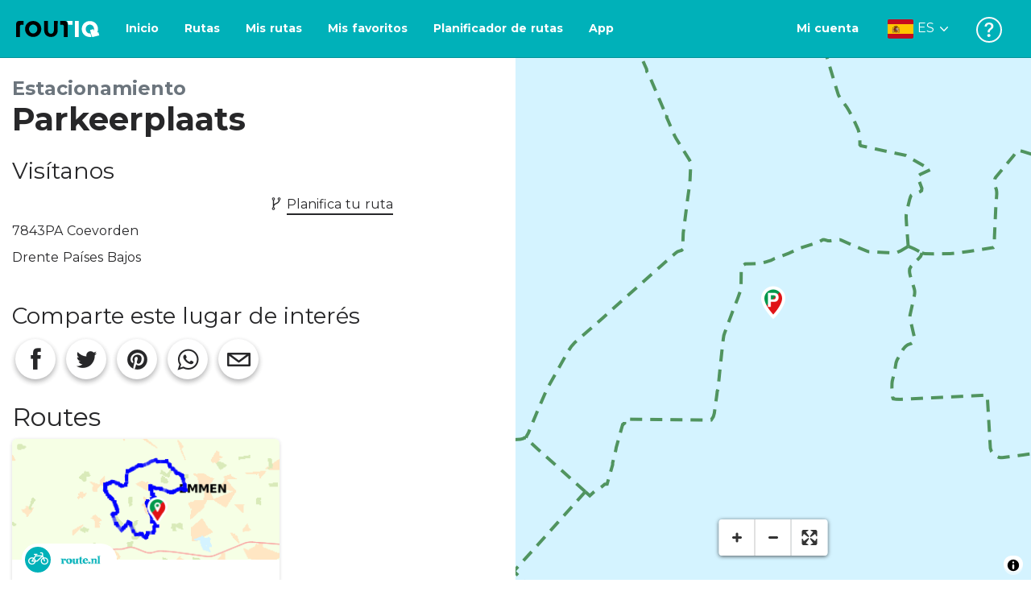

--- FILE ---
content_type: text/html; charset=utf-8
request_url: https://routiq.com/es/poi/1041076/parkeerplaats
body_size: 30501
content:
<!doctype html>
<html data-n-head-ssr>
  <head >
    <meta data-n-head="ssr" charset="utf-8"><meta data-n-head="ssr" name="robots" content="index,follow"><meta data-n-head="ssr" name="viewport" content="width=device-width, initial-scale=1"><meta data-n-head="ssr" name="apple-itunes-app" content="app-id=648322019, app-argument=&#x27;routiq://www.routiq.com/&#x27;"><meta data-n-head="ssr" name="al:android:app_name" content="Routiq, Outdoor routes"><meta data-n-head="ssr" name="al:android:package" content="com.falk.fietsroutes.app"><meta data-n-head="ssr" name="al:ios:app_name" content="Routiq. Outdoor routes"><meta data-n-head="ssr" name="al:ios:app_store_id" content="648322019"><meta data-n-head="ssr" name="apple-mobile-web-app-title" content="Routiq"><meta data-n-head="ssr" name="apple-mobile-web-app-capable" content="yes"><meta data-n-head="ssr" name="apple-mobile-web-app-status-bar-style" content="white-translucent"><meta data-n-head="ssr" data-hid="twitter:account_id" name="twitter:account_id" content="4503599628654817"><meta data-n-head="ssr" data-hid="twitter:app:id:googleplay" name="twitter:app:id:googleplay" content="com.falk.fietsroutes.app"><meta data-n-head="ssr" data-hid="twitter:app:id:iphone" name="twitter:app:id:iphone" content="648322019"><meta data-n-head="ssr" data-hid="twitter:app:name:googleplay" name="twitter:app:name:googleplay" content="Routiq"><meta data-n-head="ssr" data-hid="twitter:app:name:iphone" name="twitter:app:name:iphone" content="Routiq"><meta data-n-head="ssr" data-hid="twitter:site" name="twitter:site" content="@routiq"><meta data-n-head="ssr" data-hid="theme-color" name="theme-color" content="#00b1b9"><meta data-n-head="ssr" data-hid="HandheldFriendly" name="HandheldFriendly" content="True"><meta data-n-head="ssr" data-hid="description" name="description" content=""><meta data-n-head="ssr" data-hid="og:title" property="og:title" content="Parkeerplaats"><meta data-n-head="ssr" data-hid="og:description" property="og:description" content=""><meta data-n-head="ssr" data-hid="og:image" property="og:image" content="undefined"><meta data-n-head="ssr" data-hid="twitter:card" name="twitter:card" content="summary"><meta data-n-head="ssr" data-hid="twitter:title" name="twitter:title" content="Parkeerplaats"><meta data-n-head="ssr" data-hid="twitter:description" name="twitter:description" content=""><meta data-n-head="ssr" data-hid="twitter:image" name="twitter:image" content="undefined"><title>Parkeerplaats</title><link data-n-head="ssr" rel="icon" type="image/x-icon" href="https://dist.routiq.routenl.systems/favicon.ico"><link data-n-head="ssr" rel="preconnect" href="https://dist.route.nl"><link data-n-head="ssr" rel="dns-prefetch" href="https://tiles.route.nl"><link data-n-head="ssr" rel="canonical" href="https://routiq.com/poi/1041076/parkeerplaats"><script data-n-head="ssr" data-hid="hotjar" type="text/javascript" charset="utf-8">(function(h,o,t,j,a,r){
            h.hj=h.hj||function(){(h.hj.q=h.hj.q||[]).push(arguments)};
            h._hjSettings={hjid:4986541,hjsv:6};
            a=o.getElementsByTagName('head')[0];
            r=o.createElement('script');r.async=1;
            r.src=t+h._hjSettings.hjid+j+h._hjSettings.hjsv;
            a.appendChild(r);
        })(window,document,'https://static.hotjar.com/c/hotjar-','.js?sv=');</script><script data-n-head="ssr" data-hid="cookieyes" src="https://cdn-cookieyes.com/client_data/7cd60663ee35b37812d2f019/script.js" type="text/javascript" charset="utf-8"></script><script data-n-head="ssr" data-hid="gtm-script">if(!window._gtm_init){window._gtm_init=1;(function(w,n,d,m,e,p){w[d]=(w[d]==1||n[d]=='yes'||n[d]==1||n[m]==1||(w[e]&&w[e][p]&&w[e][p]()))?1:0})(window,navigator,'doNotTrack','msDoNotTrack','external','msTrackingProtectionEnabled');(function(w,d,s,l,x,y){w[x]={};w._gtm_inject=function(i){if(w.doNotTrack||w[x][i])return;w[x][i]=1;w[l]=w[l]||[];w[l].push({'gtm.start':new Date().getTime(),event:'gtm.js'});var f=d.getElementsByTagName(s)[0],j=d.createElement(s);j.async=true;j.src='https://www.googletagmanager.com/gtm.js?id='+i;f.parentNode.insertBefore(j,f);}})(window,document,'script','dataLayer','_gtm_ids','_gtm_inject')}</script><script data-n-head="ssr" type="application/ld+json">{"@context":"https://schema.org","@type":"Organization","name":"Parkeerplaats","description":"","address":{"@type":"PostalAddress","addressLocality":"Coevorden, Países Bajos","postalCode":"7843PA","streetAddress":" null"}}</script><link rel="preload" href="https://dist.routiq.routenl.systems/13cda51.js" as="script"><link rel="preload" href="https://dist.routiq.routenl.systems/32464df.js" as="script"><link rel="preload" href="https://dist.routiq.routenl.systems/eaff022.js" as="script"><link rel="preload" href="https://dist.routiq.routenl.systems/8c005cb.js" as="script"><link rel="preload" href="https://dist.routiq.routenl.systems/6b4a091.js" as="script"><link rel="preload" href="https://dist.routiq.routenl.systems/d744eaf.js" as="script"><link rel="preload" href="https://dist.routiq.routenl.systems/05627dd.js" as="script"><link rel="preload" href="https://dist.routiq.routenl.systems/d23cb97.js" as="script"><link rel="preload" href="https://dist.routiq.routenl.systems/7fccf33.js" as="script"><link rel="preload" href="https://dist.routiq.routenl.systems/2800b1a.js" as="script"><link rel="preload" href="https://dist.routiq.routenl.systems/1f8debb.js" as="script"><link rel="preload" href="https://dist.routiq.routenl.systems/456b4fa.js" as="script"><link rel="preload" href="https://dist.routiq.routenl.systems/7a5eca3.js" as="script"><link rel="preload" href="https://dist.routiq.routenl.systems/8b7e63b.js" as="script"><link rel="preload" href="https://dist.routiq.routenl.systems/fa4879f.js" as="script"><link rel="preload" href="https://dist.routiq.routenl.systems/5fb7730.js" as="script"><link rel="preload" href="https://dist.routiq.routenl.systems/css/89ab7d2.css" as="style"><link rel="preload" href="https://dist.routiq.routenl.systems/ac73aa9.js" as="script"><link rel="preload" href="https://dist.routiq.routenl.systems/cf41f9c.js" as="script"><link rel="preload" href="https://dist.routiq.routenl.systems/eb3a559.js" as="script"><link rel="preload" href="https://dist.routiq.routenl.systems/f236ecd.js" as="script"><link rel="preload" href="https://dist.routiq.routenl.systems/de8adb7.js" as="script"><link rel="preload" href="https://dist.routiq.routenl.systems/fb38391.js" as="script"><link rel="preload" href="https://dist.routiq.routenl.systems/0aa3adb.js" as="script"><link rel="preload" href="https://dist.routiq.routenl.systems/7024425.js" as="script"><link rel="preload" href="https://dist.routiq.routenl.systems/04eb76a.js" as="script"><link rel="preload" href="https://dist.routiq.routenl.systems/css/f6ba9a4.css" as="style"><link rel="preload" href="https://dist.routiq.routenl.systems/87fd6dd.js" as="script"><link rel="preload" href="https://dist.routiq.routenl.systems/56ebd53.js" as="script"><link rel="preload" href="https://dist.routiq.routenl.systems/257dc90.js" as="script"><link rel="preload" href="https://dist.routiq.routenl.systems/69d5a76.js" as="script"><link rel="preload" href="https://dist.routiq.routenl.systems/css/c1264ab.css" as="style"><link rel="preload" href="https://dist.routiq.routenl.systems/dae1f34.js" as="script"><link rel="preload" href="https://dist.routiq.routenl.systems/33a1b28.js" as="script"><link rel="preload" href="https://dist.routiq.routenl.systems/0faf34a.js" as="script"><link rel="preload" href="https://dist.routiq.routenl.systems/4f7ea29.js" as="script"><link rel="preload" href="https://dist.routiq.routenl.systems/b8b1df1.js" as="script"><link rel="preload" href="https://dist.routiq.routenl.systems/6b8a443.js" as="script"><link rel="preload" href="https://dist.routiq.routenl.systems/fcb4133.js" as="script"><link rel="preload" href="https://dist.routiq.routenl.systems/dbc1a9f.js" as="script"><link rel="preload" href="https://dist.routiq.routenl.systems/e5ea784.js" as="script"><link rel="preload" href="https://dist.routiq.routenl.systems/bf61077.js" as="script"><link rel="preload" href="https://dist.routiq.routenl.systems/46d498c.js" as="script"><link rel="preload" href="https://dist.routiq.routenl.systems/095e922.js" as="script"><link rel="preload" href="https://dist.routiq.routenl.systems/738616f.js" as="script"><link rel="preload" href="https://dist.routiq.routenl.systems/9fd6b15.js" as="script"><link rel="preload" href="https://dist.routiq.routenl.systems/755c7de.js" as="script"><link rel="preload" href="https://dist.routiq.routenl.systems/0c4a491.js" as="script"><link rel="preload" href="https://dist.routiq.routenl.systems/7b0c7f8.js" as="script"><link rel="preload" href="https://dist.routiq.routenl.systems/0dffbd1.js" as="script"><link rel="preload" href="https://dist.routiq.routenl.systems/f4563fc.js" as="script"><link rel="preload" href="https://dist.routiq.routenl.systems/f109550.js" as="script"><link rel="preload" href="https://dist.routiq.routenl.systems/c3ab544.js" as="script"><link rel="preload" href="https://dist.routiq.routenl.systems/2af034d.js" as="script"><link rel="preload" href="https://dist.routiq.routenl.systems/7897ff5.js" as="script"><link rel="preload" href="https://dist.routiq.routenl.systems/2a3ad9d.js" as="script"><link rel="preload" href="https://dist.routiq.routenl.systems/81b91a2.js" as="script"><link rel="preload" href="https://dist.routiq.routenl.systems/2610baf.js" as="script"><link rel="preload" href="https://dist.routiq.routenl.systems/97356a9.js" as="script"><link rel="preload" href="https://dist.routiq.routenl.systems/def464f.js" as="script"><link rel="preload" href="https://dist.routiq.routenl.systems/487eeb0.js" as="script"><link rel="preload" href="https://dist.routiq.routenl.systems/db589ca.js" as="script"><link rel="preload" href="https://dist.routiq.routenl.systems/150435a.js" as="script"><link rel="preload" href="https://dist.routiq.routenl.systems/dca566a.js" as="script"><link rel="preload" href="https://dist.routiq.routenl.systems/2b39535.js" as="script"><link rel="preload" href="https://dist.routiq.routenl.systems/css/9588123.css" as="style"><link rel="preload" href="https://dist.routiq.routenl.systems/92bf935.js" as="script"><link rel="preload" href="https://dist.routiq.routenl.systems/css/730dd1a.css" as="style"><link rel="preload" href="https://dist.routiq.routenl.systems/c59574f.js" as="script"><link rel="preload" href="https://dist.routiq.routenl.systems/css/e5c9d09.css" as="style"><link rel="preload" href="https://dist.routiq.routenl.systems/6c858c7.js" as="script"><link rel="preload" href="https://dist.routiq.routenl.systems/5274455.js" as="script"><link rel="preload" href="https://dist.routiq.routenl.systems/c1c5f86.js" as="script"><link rel="preload" href="https://dist.routiq.routenl.systems/ad8a138.js" as="script"><link rel="preload" href="https://dist.routiq.routenl.systems/d2c6d2c.js" as="script"><link rel="preload" href="https://dist.routiq.routenl.systems/81bdd43.js" as="script"><link rel="preload" href="https://dist.routiq.routenl.systems/7f8273a.js" as="script"><link rel="preload" href="https://dist.routiq.routenl.systems/bd6d9e4.js" as="script"><link rel="preload" href="https://dist.routiq.routenl.systems/581d586.js" as="script"><link rel="preload" href="https://dist.routiq.routenl.systems/css/6745a6e.css" as="style"><link rel="preload" href="https://dist.routiq.routenl.systems/172d29b.js" as="script"><link rel="preload" href="https://dist.routiq.routenl.systems/ad58d52.js" as="script"><link rel="preload" href="https://dist.routiq.routenl.systems/css/72ea655.css" as="style"><link rel="preload" href="https://dist.routiq.routenl.systems/c45f41c.js" as="script"><link rel="preload" href="https://dist.routiq.routenl.systems/css/6d1d6f1.css" as="style"><link rel="preload" href="https://dist.routiq.routenl.systems/c5bb2b5.js" as="script"><link rel="preload" href="https://dist.routiq.routenl.systems/06de04e.js" as="script"><link rel="preload" href="https://dist.routiq.routenl.systems/css/b6d8087.css" as="style"><link rel="preload" href="https://dist.routiq.routenl.systems/d35cc2a.js" as="script"><link rel="preload" href="https://dist.routiq.routenl.systems/css/a1b4e39.css" as="style"><link rel="preload" href="https://dist.routiq.routenl.systems/de3713d.js" as="script"><link rel="stylesheet" href="https://dist.routiq.routenl.systems/css/89ab7d2.css"><link rel="stylesheet" href="https://dist.routiq.routenl.systems/css/f6ba9a4.css"><link rel="stylesheet" href="https://dist.routiq.routenl.systems/css/c1264ab.css"><link rel="stylesheet" href="https://dist.routiq.routenl.systems/css/9588123.css"><link rel="stylesheet" href="https://dist.routiq.routenl.systems/css/730dd1a.css"><link rel="stylesheet" href="https://dist.routiq.routenl.systems/css/e5c9d09.css"><link rel="stylesheet" href="https://dist.routiq.routenl.systems/css/6745a6e.css"><link rel="stylesheet" href="https://dist.routiq.routenl.systems/css/72ea655.css"><link rel="stylesheet" href="https://dist.routiq.routenl.systems/css/6d1d6f1.css"><link rel="stylesheet" href="https://dist.routiq.routenl.systems/css/b6d8087.css"><link rel="stylesheet" href="https://dist.routiq.routenl.systems/css/a1b4e39.css">
  </head>
  <body >
    <noscript data-n-head="ssr" data-hid="gtm-noscript" data-pbody="true"></noscript><div data-server-rendered="true" id="__nuxt"><!----><div id="__layout"><div><div class="fixed-top collapse-padding"><nav class="navbar navbar-light bg-faded fixed-top navbar-expand-md"><button type="button" aria-label="Toggle navigation" class="navbar-toggler"><div class="hamburger--slider"><div class="hamburger-inner"></div></div></button> <a href="/es" target="_self" class="navbar-brand nuxt-link-active mx-auto ml-md-auto es"><svg width="193" height="48" viewBox="0 0 193 48" fill="none" xmlns="http://www.w3.org/2000/svg"><mask id="mask0" mask-type="alpha" maskUnits="userSpaceOnUse" x="0" y="0" width="193" height="48"><rect width="193" height="48" fill="#439539"></rect></mask> <g mask="url(#mask0)"><path d="M34.2628 8.02121C24.9245 7.97668 17.9429 14.7462 17.8985 23.8984C17.854 33.0284 24.7688 39.8647 34.0627 39.8869C43.3121 39.9092 50.2047 33.162 50.2714 24.032C50.3603 15.0134 43.401 8.06575 34.2628 8.02121ZM34.1071 32.9393C29.5269 32.9393 25.7916 28.931 25.7916 23.9652C25.7916 19.0217 29.5047 15.1693 34.1071 15.1693C38.6874 15.1693 42.4227 19.0217 42.4227 23.9652C42.4005 28.9087 38.6874 32.9393 34.1071 32.9393ZM55.9633 8.02121H63.4117V8.84514L63.434 25.1677C63.4562 26.437 63.5896 27.7285 63.9231 28.9533C64.768 31.9595 66.6357 33.5851 69.6151 33.5405C72.5055 33.5183 74.2842 31.8259 75.1069 28.8642C75.3737 27.8621 75.4404 27.105 75.5516 25.7467C75.6627 24.3883 75.5738 14.5235 75.5738 8.91194V8.04348H83.0445V8.39977L83.0222 26.3479C83 29.0201 82.4886 31.6032 81.0656 33.8968C78.9756 37.2593 75.9073 39.1521 72.0163 39.7088C68.9258 40.1542 65.9019 39.9092 63.056 38.5063C59.0094 36.4799 56.8082 33.1397 56.2079 28.7083C56.03 27.3722 55.9855 25.9916 55.9855 24.6555V8.8674C55.9633 8.55565 55.9633 8.28843 55.9633 8.02121ZM5.64747 8.02121C1.8899 8.04348 0 10.8493 0 14.6126V39.8869H7.44843V19.6897C7.44843 19.0885 7.4929 18.465 7.64854 17.9083C8.04875 16.4386 9.33833 15.5256 10.917 15.5256H14.8746V8.06575" fill="black"></path> <path d="M97.1852 8.02148C100.921 8.04375 102.833 10.8718 102.833 14.6129V39.8872H95.3842V19.7123C95.3842 19.111 95.3397 18.4875 95.1841 17.9308C94.7839 16.4611 93.4943 15.5481 91.9157 15.5481C90.1369 15.5259 89.7812 15.5481 87.958 15.5481V8.04375L97.1852 8.02148Z" fill="black"></path> <path d="M100.988 8.02227C102.455 9.02434 103.922 11.5852 103.922 14.0347L103.967 15.5266H112.527V8L100.988 8.02227Z" fill="white"></path> <path d="M117.573 8.04492H125.022V39.9107H117.573V8.04492ZM164.376 30.4244L161.953 31.0479C162.909 28.977 163.465 26.6611 163.487 24.1448C163.554 15.1485 156.594 8.17853 147.456 8.13399C138.118 8.08946 131.136 14.859 131.092 24.0112C131.047 33.1411 137.962 39.9775 147.256 39.9997C148.812 39.9997 149.324 40.022 150.725 39.6657C150.347 39.3539 150.035 38.9086 149.902 38.3964L148.879 34.3881L148.501 32.9185C148.501 32.9185 148.034 33.0298 147.278 33.0298C142.698 33.0298 138.963 29.0215 138.963 24.0557C138.963 19.0899 142.676 15.2598 147.278 15.2598C151.859 15.2598 155.594 19.1122 155.594 24.0557C155.594 25.325 155.349 26.5052 154.927 27.5964L154.082 24.3229L147.745 25.9485L149.857 34.1432L150.88 38.1515C151.214 39.443 152.526 40.2224 153.815 39.8884L157.817 38.864L165.999 36.7486L164.376 30.4244Z" fill="white"></path></g></svg> <!----></a> <button type="button" aria-label="Toggle navigation" class="navbar-toggler"><div class="icon-box"><i class="dripicons-user"></i></div></button> <div id="nav-md-menu-collapse" class="navbar-collapse collapse" style="display:none;"></div></nav> <div id="nav-hamburger-collapse" class="hamburger-menu-collapsed navbar-collapse collapse" style="display:none;"><div class="vh-100 d-flex flex-column justify-content-between"><ul class="d-flex flex-column pl-0"><li><a href="/" class="card-title m-0 d-flex align-items-center justify-content-between pl-4 nuxt-link-active">
            Rutas
            <svg width="8" height="14" viewBox="0 0 8 14" fill="none" xmlns="http://www.w3.org/2000/svg"><path d="M8 7C8 7.2654 7.90592 7.50668 7.71775 7.6997L1.60241 13.7315C1.22608 14.0934 0.638068 14.0934 0.261739 13.7074C-0.0910696 13.3214 -0.0910681 12.7182 0.285261 12.3321L5.69499 7L0.285261 1.66785C-0.0910681 1.30594 -0.0910696 0.67864 0.261739 0.292604C0.614547 -0.0934324 1.22608 -0.0933971 1.60241 0.268512L7.71775 6.3003C7.90592 6.49332 8 6.7346 8 7Z" fill="#030405"></path></svg></a></li> <li><a href="/es/routeplanner" class="card-title m-0 d-flex align-items-center justify-content-between pl-4">
            Planificador de rutas
            <svg width="8" height="14" viewBox="0 0 8 14" fill="none" xmlns="http://www.w3.org/2000/svg"><path d="M8 7C8 7.2654 7.90592 7.50668 7.71775 7.6997L1.60241 13.7315C1.22608 14.0934 0.638068 14.0934 0.261739 13.7074C-0.0910696 13.3214 -0.0910681 12.7182 0.285261 12.3321L5.69499 7L0.285261 1.66785C-0.0910681 1.30594 -0.0910696 0.67864 0.261739 0.292604C0.614547 -0.0934324 1.22608 -0.0933971 1.60241 0.268512L7.71775 6.3003C7.90592 6.49332 8 6.7346 8 7Z" fill="#030405"></path></svg></a></li> <li><a href="/es/app" class="card-title m-0 d-flex align-items-center justify-content-between pl-4">
            Aplicación
            <svg width="8" height="14" viewBox="0 0 8 14" fill="none" xmlns="http://www.w3.org/2000/svg"><path d="M8 7C8 7.2654 7.90592 7.50668 7.71775 7.6997L1.60241 13.7315C1.22608 14.0934 0.638068 14.0934 0.261739 13.7074C-0.0910696 13.3214 -0.0910681 12.7182 0.285261 12.3321L5.69499 7L0.285261 1.66785C-0.0910681 1.30594 -0.0910696 0.67864 0.261739 0.292604C0.614547 -0.0934324 1.22608 -0.0933971 1.60241 0.268512L7.71775 6.3003C7.90592 6.49332 8 6.7346 8 7Z" fill="#030405"></path></svg></a></li> <li><a href="https://es.help.routiq.com" rel="nofollow" class="card-title m-0 d-flex align-items-center justify-content-between pl-4">
            Ayuda
            <svg width="8" height="14" viewBox="0 0 8 14" fill="none" xmlns="http://www.w3.org/2000/svg"><path d="M8 7C8 7.2654 7.90592 7.50668 7.71775 7.6997L1.60241 13.7315C1.22608 14.0934 0.638068 14.0934 0.261739 13.7074C-0.0910696 13.3214 -0.0910681 12.7182 0.285261 12.3321L5.69499 7L0.285261 1.66785C-0.0910681 1.30594 -0.0910696 0.67864 0.261739 0.292604C0.614547 -0.0934324 1.22608 -0.0933971 1.60241 0.268512L7.71775 6.3003C7.90592 6.49332 8 6.7346 8 7Z" fill="#030405"></path></svg></a></li></ul> <div class="dropdown b-dropdown language-dropdown d-flex dropup btn-group"><!----><button aria-haspopup="menu" aria-expanded="false" type="button" class="btn dropdown-toggle btn-secondary toggle dropdown-toggle-no-caret"><div class="d-flex justify-content-between align-items-center">
            Español
            <svg width="14" height="8" viewBox="0 0 14 8" fill="none" xmlns="http://www.w3.org/2000/svg"><path d="M7 8C6.7346 8 6.49332 7.90592 6.3003 7.71775L0.268483 1.60241C-0.0934261 1.22608 -0.093432 0.638068 0.292604 0.261739C0.678641 -0.0910696 1.28184 -0.0910681 1.66788 0.285261L7 5.69499L12.3322 0.285261C12.6941 -0.0910681 13.3214 -0.0910696 13.7074 0.261739C14.0934 0.614547 14.0934 1.22608 13.7315 1.60241L7.6997 7.71775C7.50668 7.90592 7.2654 8 7 8Z" fill="#030405"></path></svg></div></button><ul role="menu" tabindex="-1" class="dropdown-menu"> <li role="presentation"><a href="/nl/poi/1041076/parkeerplaats" role="menuitem" target="_self" class="dropdown-item">
          Nederlands
        </a></li><li role="presentation"><a href="/fr/poi/1041076/parkeerplaats" role="menuitem" target="_self" class="dropdown-item">
          Français
        </a></li><li role="presentation"><a href="/poi/1041076/parkeerplaats" role="menuitem" target="_self" class="dropdown-item">
          English
        </a></li><li role="presentation"><a href="/de/poi/1041076/parkeerplaats" role="menuitem" target="_self" class="dropdown-item">
          Deutsch
        </a></li><li role="presentation"><a href="/da/poi/1041076/parkeerplaats" role="menuitem" target="_self" class="dropdown-item">
          Dansk
        </a></li></ul></div></div></div> <!----> <!----> <!----> <!----></div> <div class="container-fluid"><div class="row" data-v-10088f03 data-v-10088f03><div id="map-wrapper" class="col-md-4 col-xl-6 order-lg-2 col-12" data-v-10088f03 data-v-10088f03><!----></div> <div id="detail" class="col-md-8 col-xl-6 order-lg-1 col-12" data-v-10088f03 data-v-10088f03><!----> <small class="d-block mt-4 mb-0 text-muted font-weight-bold h4" data-v-10088f03>
      Estacionamiento
    </small> <h1 id="poi-name" class="font-weight-bold mb-3" data-v-10088f03>Parkeerplaats</h1> <!----> <!----> <div id="poi-description" class="mb-4" data-v-10088f03></div> <div class="row mb-4" data-v-10088f03 data-v-10088f03><div class="col-12" data-v-10088f03 data-v-10088f03><h2 class="h3" data-v-10088f03>Visítanos</h2></div> <div class="col-sm-6 col-12" data-v-10088f03 data-v-10088f03><address id="poi-address" data-v-10088f03>
           <br data-v-10088f03>
          7843PA Coevorden<br data-v-10088f03>
          Drente Países Bajos
        </address></div> <div class="col-sm-6 col-12" data-v-10088f03 data-v-10088f03><p class="poi-c2a" data-v-10088f03><!----> <!----> <!----> <span class="d-block" data-v-10088f03><i class="dripicons-network-2" data-v-10088f03></i> <a href="/es/routeplanner?poi=1041076" class="text-normal" data-v-10088f03>
              Planifica tu ruta
            </a></span></p></div></div> <h2 class="h3" data-v-10088f03>Comparte este lugar de interés</h2> <div class="share-route-wrapper mb-4" data-v-45851114 data-v-10088f03><span class="share-route-btn" data-v-45851114><i aria-hidden="true" class="r-icon-facebook" data-v-45851114></i></span> <span class="share-route-btn" data-v-45851114><i aria-hidden="true" class="r-icon-twitter" data-v-45851114></i></span> <span class="share-route-btn" data-v-45851114><i aria-hidden="true" class="r-icon-pinterest" data-v-45851114></i></span> <a href="whatsapp://send?text=Tengo%20una%20recomendaci%C3%B3n%20para%20ti%3A https://routiq.com/es/poi/1041076/parkeerplaats" class="share-route-btn" data-v-45851114><i aria-hidden="true" class="r-icon-whatsapp" data-v-45851114></i></a> <a href="mailto:?subject=Tengo%20una%20recomendaci%C3%B3n%20para%20ti%3A https://routiq.com/es/poi/1041076/parkeerplaats&amp;body=Tengo%20una%20recomendaci%C3%B3n%20para%20ti%3A https://routiq.com/es/poi/1041076/parkeerplaats" class="share-route-btn" data-v-45851114><i aria-hidden="true" class="dripicons-mail" data-v-45851114></i></a></div> <!----></div> <div class="d-sm-none bottom-overlay" data-v-c4fcf636 data-v-10088f03><div class="py-1" data-v-c4fcf636><span class="h4 font-weight-bold" data-v-c4fcf636>Ver Routiq en ...</span></div> <div class="overlay-border" data-v-c4fcf636></div> <div class="mt-3" data-v-c4fcf636><ul class="list-unstyled" data-v-c4fcf636><li data-v-c4fcf636><div class="d-flex" data-v-c4fcf636><img src="https://dist.routiq.routenl.systems/img/routiq-logo.svg" alt="Routiq Logo" data-v-c4fcf636> <span class="overlay-label pl-3 py-3" data-v-c4fcf636>
            Aplicación Routiq
          </span> <button type="button" class="btn ml-auto btn-primary" data-v-c4fcf636 data-v-c4fcf636>
            Abierto
          </button></div></li> <li class="mt-3" data-v-c4fcf636><div class="d-flex" data-v-c4fcf636><img src="https://dist.routiq.routenl.systems/img/browser-logo.svg" alt="Browser" data-v-c4fcf636> <span class="overlay-label pl-3 py-3" data-v-c4fcf636>
            Navegador
          </span> <button type="button" class="btn ml-auto btn-light" data-v-c4fcf636 data-v-c4fcf636>
            Continuar
          </button></div></li></ul></div></div></div></div> <!----> <div data-v-cc30cfa4><!----></div> <div data-v-3c234729><!----></div></div></div></div><script>window.__NUXT__=(function(a,b,c,d,e,f,g,h,i,j,k,l,m,n,o,p,q,r,s,t,u,v,w,x,y,z,A,B,C,D,E,F,G,H,I,J,K,L,M,N,O,P,Q,R,S,T,U,V,W,X,Y,Z,_,$,aa,ab,ac,ad,ae,af,ag,ah){w.id="21";w.name="Estacionamiento";w.icon=127;w.popup=c;w.defaultChecked=x;w.type="POI_CATEGORY";w.parent={id:y};w.children={};w.topLevelCategory={id:y};return {layout:"default",data:[{poi:{id:i,name:g,description:a,latitude:j,longitude:k,mainPicture:v,category:w,isLandmark:c,isParticipant:c,isJunction:c,website:a,phoneNumber:a,email:a,street:e,houseNumber:a,postalCode:l,city:m,state:n,country:o,bookingUrl:a,sluggedName:z,marker:{poi:{id:i,name:g,description:a,latitude:j,longitude:k,mainPicture:v,category:w,isLandmark:c,isParticipant:c,isJunction:c,website:a,phoneNumber:a,email:a,street:e,houseNumber:a,postalCode:l,city:m,state:n,country:o,bookingUrl:a,sluggedName:z},id:i,name:g,street:e,postalCode:e,state:n,city:m,country:o,latitude:j,longitude:k,index:p,isEndPoint:c,isStartingPoint:c}},seoDescription:e,structuredData:{"@context":"https:\u002F\u002Fschema.org","@type":"Organization",name:g,description:e,email:b,telephone:b,address:{"@type":"PostalAddress",addressLocality:"Coevorden, Países Bajos",postalCode:l,streetAddress:" null"}}}],fetch:{},error:a,state:{authentication:{userID:a,groups:[],tokens:b,isAuthenticated:c,user:{},userType:a,appleData:a,googleData:a},filters:{bbox:b,distance:[f,A],categories:[],transportationMode:b,groups:[],point:b,query:b,selected:[],poiId:b,wordpress:b,page:b},pages:{error:{},firebaseDefaultPremiumPrice:a,premiumPrice:a,marketingText:{},mode:"year"},routeplanner:{routePoints:[],modality:"bike",polyline:[],distance:f,time:f,name:b,description:b,routeId:b,routeplannerStatus:b,categories:[],categorySidebar:[],elevations:[],routeCharacteristicList:[]},routes:{isLoading:c,list:[],page:{total:f,current:p,size:B},error:b,mapBbox:b,favorites:[],favPage:{total:f,current:p,size:B}},i18n:{routeParams:{}}},serverRendered:x,routePath:"\u002Fes\u002Fpoi\u002F1041076\u002Fparkeerplaats",config:{appReviewScore:4.5,appReviewScoreTotal:5,minDistanceRange:f,maxDistanceRange:A,baseUrl:"https:\u002F\u002Froutiq.com",mapboxToken:"weyrFUYn79cUCZqSvfKk3XiIp6xATU1m2d924944d29c0501a9f729ed02a6938c0d82c733",mapboxStyleUrl:"https:\u002F\u002Fdist.routiq.routenl.systems\u002Froutenl-v3.0.prod.json",googleCloudUrl:"https:\u002F\u002Fus-central1-route-2638e.cloudfunctions.net",photonUrlInternal:"http:\u002F\u002FRoutiq-photon-prod-env.eu-west-1.elasticbeanstalk.com",photonUrlExternal:"https:\u002F\u002Fphoton.routenl.systems",routiqApiUrlInternal:"http:\u002F\u002Fapi-prod.eu-west-1.elasticbeanstalk.com",routiqApiUrlExternal:"https:\u002F\u002Fapi.routenl.systems",routiqGpxGeneratorUrl:"https:\u002F\u002Fgpx.routenl.systems",routiqAuthUrlInternal:"http:\u002F\u002Froutiq-auth-service-prod-env.eu-west-1.elasticbeanstalk.com",routiqAuthUrlExternal:"https:\u002F\u002Fauth.routenl.systems",routeBuilderUrlInternal:"http:\u002F\u002FRoutiq-route-builder-prod-env.eu-west-1.elasticbeanstalk.com",routeBuilderUrlExternal:"https:\u002F\u002Froute-builder.routenl.systems",gtm:{id:"GTM-NZ8R6HX"},routiqPremiumUrl:"https:\u002F\u002Fpremium.routenl.systems",facebookAppId:1474058619478132,googleAppId:"403733615166-gvs3jum40co6riu6jgvoduad3rbocsvc.apps.googleusercontent.com",appleClientId:"nl.falk.route",stripeInitId:"pk_live_51JVWWUBArGRvmvYTPuMFYKH1yQpPZFV9g8HAbcSRuDxrGp42vOEYcPyfMZ7mgSmjshmjmSeKmmP4wiqSuIDypT6f00xg6fze3e",recaptcha:{siteKey:"6LeqbFkdAAAAAC2r3Rg5d1K7IAE29yAvDYfLXrUg",hideBadge:c,version:2,size:"normal"},env:"production",firebaseConfig:{apiKey:"AIzaSyAgyP7wm2nkaChpTUgzrmfEYpqXjmcRMI4",authDomain:"route-2638e.firebaseapp.com",databaseURL:"https:\u002F\u002Froute-2638e.firebaseio.com",projectId:"route-2638e",storageBucket:"route-2638e.appspot.com",messagingSenderId:"403733615166",appId:"1:403733615166:web:73e91785bdcc421195b76f",measurementId:"G-7EN38QMSEV"},_app:{basePath:C,assetsPath:C,cdnURL:"https:\u002F\u002Fdist.routiq.routenl.systems\u002F"}},__i18n:{langs:{es:{validations:{attributes:{displayName:D,firstName:E,email:h,oldPassword:"Contraseña anterior",newPassword:"Nueva contraseña",password:q,confirm_password:F,terms:"Términos y condiciones",currentEmail:"Dirección de correo electrónico actual",newEmail:"Nueva dirección de correo electrónico",confirmNewEmail:"Confirmar dirección de correo electrónico",confirmNewPassword:"Confirmar nueva contraseña",sameConfirmation:G,eightCharacters:"Debe tener al menos 8 caracteres de longitud"},required:"{_field_} campo es obligatorio.",min:"El campo {_field_} debe tener al menos {length} caracteres",max:"El campo {_field_} debe tener como máximo {length} caracteres",confirmed:"{_field_} no coincide",date:"{_field_} no es una fecha válida",email:"El campo {_field_} no es un correo electrónico válido"},api_errors:{title:{"language-code-unknown":"Error de idioma","user-already-exists":d,"invalid-value":"Error de campo","invalid-token":H,"invalid-email":"Correo electrónico no válido",not_activated:d,blocked:d,lockout:d,social_media_only:d,"token-expired":H,not_registered:d,conflict:d,"email-not-found":"Error de correo electrónico",invalid_request:"Solicitud no válida","voucher-already-used":r,"voucher-not-found":r,"user-ya-auto-renew":"Error Premium","user-already-auto-renew":"Error de prima","sending-mail-failed":"Enviar correo fallido","user-is-not-activated":"Error de cuenta","voucher-expired":r,"rating-exists":"Error de calificación","route-nearest-failed":"Error de ruta","change-email-error":"No pudimos cambiar tu correo electrónico","change-password-error":"No pudimos cambiar tu contraseña"},default:"Algo salió mal, por favor intenta de nuevo más tarde.","route-nearest-failed":"Lo sentimos, no podemos planificar una ruta aquí.","language-code-unknown":"Idioma desconocido","user-already-exists":"¡El usuario ya existe!","invalid-value":"Algunos campos no están configurados o tienen un valor no válido","invalid-token":"Token no válido, inténtalo de nuevo.","invalid-email":"Dirección de correo electrónico no válida",not_activated:I,blocked:"Tu cuenta ha sido bloqueada.",lockout:"Tu cuenta ha sido bloqueada temporalmente porque ingresaste una contraseña incorrecta con demasiada frecuencia. Espera 5 minutos y vuelve a intentarlo o solicita una nueva contraseña.",social_media_only:"El correo electrónico que ingresó solo es válido para iniciar sesión en las redes sociales.","token-expired":"Este enlace ha caducado, por favor solicita uno nuevo.","invalid-terms":"{0} campo es obligatorio.",not_registered:"Parece que está intentando iniciar sesión con un usuario que no está registrado.",conflict:"Ya existe un usuario con la misma dirección de correo electrónico","email-not-found":"Su dirección de correo electrónico no se encuentra en nuestro sistema",invalid_request:"Ingresaste un correo electrónico o una contraseña no válidos","voucher-already-used":"Este vale ya se usó.","voucher-not-found":"No se pudo encontrar la clave del vale proporcionada.","user-already-auto-renew":"Ya tienes una suscripción premium activa",suppressed_by_user:"El inicio de sesión de Google no está disponible en este momento","sending-mail-failed":"Lo sentimos, no pudimos enviarle un correo electrónico en este momento. Por favor, inténtelo de nuevo más tarde.","user-is-not-activated":I,"routeplanner-not-found":"¡Ruta no encontrada!","voucher-expired":"El vale ya venció","rating-exists":"Ya dejaste una reseña con una calificación",forbidden:"La contraseña es incorrecta"},meta:{title:"Encuentra, crea y navega por tu ruta de senderismo o ciclismo con Routiq",description:"Routiq ofrece más de 250.000 rutas, o crea tu propia ruta con facilidad. Usa la aplicación para navegar o descargarla como GPX. ¡Comienza a explorar!"},custom_typeahead:{loc:"Ubicaciones",poi:"Lugares de interés",current_loc:"Ubicación actual",geolocation:{error:{title:"Permiso denegado",message:"Esta función no funciona sin permiso de ubicación, habilítala para usar esta función"}}},embed:{powered:"impulsado por:",cycling:"Ruta ciclista en ",hiking:"Ruta de senderismo en ",view_on:"Ver en",open_in_app:"Abrir en la aplicación"},reviews:{title:"Reseñas",based_on:"basado en {0} reseñas",description:"Lee las experiencias de otros a continuación. De esta forma, sabrás qué puntuación ha recibido la ruta y podrás decidir si esta ruta es para ti. ¡Diviértete!",buttons:{edit:"Editar reseña",delete:"Eliminar revisión"},prompt:{delete:{title:"¿Eliminar reseña?",description:"¿Está seguro de que desea eliminar esta reseña?"},msg:{title:"¡Reseña eliminada!",description:"Has eliminado correctamente la reseña"}},new:{cycling_title:"¿Qué te pareció esta ruta ciclista?",walking_title:"¿Qué te pareció esta ruta a pie?",title:"Dale un título a tu experiencia",description:"Describe tu experiencia, sugerencias y consejos aquí.",success_message:{title:"¡Revisión enviada con éxito!",message:"¡Gracias por tu reseña!"},send:"Enviar"},update:{success_message:{title:"Revisión actualizada",message:"La revisión se actualizó con éxito"}}},socialShare:{youtube:"YouTube",twitter:"Twitter",shareRouteDescription:"He encontrado una ruta",shareRoute:"Comparte esta ruta",linkedIn:"LinkedIn",instagram:"Instagram",facebook:"Facebook"},signUp:"Registrar","no-email":{"text-1":"¿No recibió ningún correo electrónico? Haga clic","text-2":"aquí","text-3":"reenviar",success:{title:"Envío de correo exitoso",message:"El enlace de activación ha sido enviado a su correo electrónico. Por favor revise su bandeja de entrada"}},seo:{title:"Routiq",description:J},routes:{error:{resetMessage:"Échec de la récupération des itinéraires, cliquez sur le bouton pour utiliser les valeurs par défaut.",resetButton:"Réinitialiser les filtres",refreshMessage:"La récupération des routes a échoué",refreshButton:"Réessayer",incomplete_title:"Esta ruta está incompleta...",incomplete_message:"La ruta no se guardó correctamente, intente crearla nuevamente"},found:"{0} rutas encontradas",empty:{none:"No se encontraron rutas...",plan:"Planifica tu propia ruta con nuestro planificador de rutas",open:"Abrir planificador de rutas"}},routeplanner:{"zoom-notice":"Acércate o aléjate para mostrar los nodos",toast:{routingError:{title:"No se ha podido planificar",content:"No hemos conseguido planificar este punto. El último punto se ha eliminado automáticamente"}},title:"Routeplanner",statusRouteModal:{success:{title:"¡Ruta guardada con éxito!",content:"Se ha guardado la ruta, ahora podrás encontrar esta ruta en \"Mis rutas\".\nPodrás modificar la ruta siempre y cuando quieras."},goToRoute:"Ver ruta",fail:{title:"¡No se ha podido guardar la ruta!",content:"No se ha podido guardar la ruta, inténtalo de nuevo más tarde."},limit:{title:"¡Error al guardar la ruta!",content:"Has alcanzado el número máximo de rutas para un usuario gratuito"},createNewRoute:"Crear ruta nueva",close:"Cerrar"},saveRouteModal:{title:"Guardar ruta",saveBtn:K,publishLabel:"Ruta pública",languageLabel:"Idioma de la ruta",inputNamePlaceholder:"Seleccione un nombre para la ruta",inputNameLabel:"Nombre de la ruta*",inputDescriptionPlaceholder:"Una descripción de la ruta",inputDescriptionLabel:"Descripción de tu ruta",descriptionLabel1:"Si tuvieras que recomendar esta ruta a un amigo, ¿qué le dirías sobre esta ruta? Piensa, por ejemplo, en los lugares de interés de esta ruta.",descriptionTip:"Consejo: cuando literalmente pones el nombre de los lugares de interés en la ruta en la descripción, estos se mostrarán automáticamente en routiq.com marcados.",cancelBtn:s,header:"Configuración de ruta (obligatorio)",headerLabel:"* Un buen nombre asegura que puedas encontrar fácilmente la ruta y\u002Fo que otros entusiastas del ciclismo\u002Fcaminar sepan qué esperar",characteristics:"Características de la ruta",characteristicsLabel:"¿Qué caracteriza a esta ruta? Se utiliza cuando la ruta se hace pública para que otros usuarios puedan encontrarla.",not_saved:"La ruta aún no ha sido guardada",add_detailed:"Agregar información detallada"},save:"Salvar",reset:"Restablecer",leave:"salir",leave_msg:"Todos los datos no guardados se perderán, ¿estás seguro de que deseas continuar?",modalityModal:{yesBtn:"Sí",title:"La ruta actual contiene intersecciones",noBtn:"No",content:"La ruta actual contiene intersecciones, ¿las convertimos en puntos de referencia?\nEn una ruta ciclista, por ejemplo, no se pueden incluir intersecciones de senderismo, por lo que no podremos incluir la ruta si no se ponen como puntos de referencia."},leftSideBar:{modality:{title:"¿Qué quieres hacer?"},titles:{modality:"Modalidad",height_profile:L}},rightSideBar:{route:"Ruta",clear:"borrar ruta",gpx:"GPX",roundtrip:"Ida y vuelta",reverse:"Ruta inversa"},popup:{download:{title:"La ruta no está guardada",msg:"Guarde la ruta y vuelva a intentarlo"},clear:{title:"¿Borrar la ruta?",msg:"¿Está seguro de que desea borrar su ruta planificada actualmente?",clearBtn:M},poi:{buttons:{add:"Agregar a la ruta",read:"Leer más",remove:"Eliminar punto de referencia","poi-stats":"Estadísticas"},modal:{visit_website:N,call:"Llama",show_all:"Mostrar todo",route_passes:"Ruta(s) que pasa por aquí",visit_other:"Visita las rutas de otro usuario"}}}},routeManagementSystem:"Sistema de gestión de rutas",route:{name:E,distance:O,score:"Valoración",description:P,providedBy:"Ofrecido por:",modality:{bike:"Ciclismo",walk:"Senderismo",mountainbike:"Ciclismo de montaña",cycling:"Ciclismo en ruta"},type:{bike:"Ruta de ciclismo",walk:"Ruta a pie"},mode:{bike:"Ciclismo en",walk:"Senderismo en"},tour_tip:"Consejo del tour; ¡Senderismo con niños! Las rutas de hasta 5 km son ideales",embedThisPage:"Insertar esta página",embedModal:{title:"Muestre esta ruta en su sitio web",content:"Utilice este widget gratuito para mostrar esta ruta en su sitio web. \u003Cbr\u003E \u003Cbr\u003E Siga estos pasos para mostrar el widget correcto en su sitio web. \u003Cbr\u003E \u003Cbr\u003E 1. Elija el tamaño \u003Cbr\u003E 2. Acepta los términos \u003Cbr\u003E 3. Copie el código HTML y colóquelo en su sitio web",userTerms:"Acepto las \u003Ca href=\"\u002Fes\u002Fterms-of-use\" class=\"text-secondary\" target=\"_blank\"\u003Econdiciones de uso\u003C\u002Fa\u003E",options:{tile:"Loseta",card:"Tarjeta",map:Q,detail:"Detalle"},embedBlockquote:"En https:\u002F\u002Froutiq.com\u002Fes encontrará aún más rutas en bicicleta y rutas a pie"},startPointWalk:"Empieza aquí tu ruta a pie",startPointCycle:"Empieza aquí tu ruta ciclista",downloadGpx:"Descarga el GPX",printThisRoute:"Imprime esta ruta",startPointDescription:"Probablemente no pueda esperar para comenzar su recorrido, pero primero debe ir al punto de inicio de la ruta. Haga clic en el botón de abajo para planificar su ruta al punto de partida.",instructions:{title:"Direcciones",showDetailed:"Mostrar direcciones detalladas",table:{header:{description:P,distance:O}},showDirections:"Mostrar direcciones completas",hideDirections:"Ocultar direcciones completas"},placeNameDirectory:"Directorio de nombres de lugares",height_profile:L,editRoute:"Editar ruta"},print:{routeOptions:"Opciones de ruta",qrCode:"Código QR",printThisRoute:"Imprimir esta ruta",print:"Imprimir",normalFontSize:"Tamaño de fuente normal",mapOptions:"Opciones de mapa",map:Q,largeFontSize:"Tamaño de fuente grande",junctionTrain:"Cruces de tren",fontSize:"Tamaño de la fuente",extraLargeFontSize:"Tamaño de fuente más grande",biggerMarkers:"Intersecciones grandes",routeInstructions:"Instrucciones de ruta"},premium:"Premium",poi:{junction:"Nodo",dont_miss:"No querrás perderte esto",participants:"Pausar lugares",landmarks:"Monumentos",practical:"Información práctica",sendEmail:"Enviar un correo electrónico",visitWebsite:N,yourStartingPoint:"Su punto de partida",participantsDescription:"A continuación encontrará varias sugerencias de descansos que puede visitar durante su ruta. Estos se dividen en diferentes categorías para que le resulte fácil elegir.",visitUs:"Visítanos",stats:{tryAgain:"Inténtalo de nuevo",totalUsers:"Número total de ciclistas y senderistas",routeViews:"Rutas vistas",routeShare:"Rutas compartidas",routeReviews:"Número de reseñas",routePrint:"Rutas imprimidas",routeNavigation:"Rutas navegadas",routeFavorites:R,routeDownloads:"Rutas descargadas",returnOnInvestment:"Resultados generados",refreshData:"Actualizar información",moreInfo:"Obtener más información sobre este PDI",loadingFailed:"Ha ocurrido un error durante la obtención de las estadísticas"},shareThisPoi:"Comparte este lugar de interés",shareDescription:"Tengo una recomendación para ti:",planYourRoute:"Planifica tu ruta",callUs:"Llámanos"},pages:{"terms-of-use":{title:"Términos y condiciones generales para consumidores, usuarios del sitio web, tiendas online y aplicaciones.",content:"\u003Cp\u003EGracias por utilizar nuestros productos y servicios.\nLos servicios de www.route.nl son proporcionados por Route.nl B.V., con sede en Eindhoven, Bogert 31-07, Países Bajos.\u003C\u002Fp\u003E\u003Cp\u003EAl utilizar nuestros productos y servicios, estás aceptando explícitamente estas condiciones. Se recomienda leer atentamente los Términos y condiciones.\u003C\u002Fp\u003E\u003Cp\u003EPuedes utilizar los servicios ofrecidos en todas las declaraciones de Route.nl B.V. y su empresa asociada Falkplan B.V. de varias maneras: puedes buscar información, compartir información con otras personas y puedes adaptar y crear tu propio contenido.\u003C\u002Fp\u003E\u003Cp\u003EAl compartir información con nosotros en este proceso, podremos mejorar nuestros servicios: de esta forma recibirás resultados de búsqueda y anuncios más relevantes, y compartir tu contenido específico se procesará de forma más rápida.\u003C\u002Fp\u003E\u003Cp\u003EAsimismo, es importante que leas la Política de privacidad y de cookies, así como el Descargo de responsabilidad y la Declaración de derechos de autor de route.nl.\u003C\u002Fp\u003E\u003Ch3\u003E\u003Cstrong\u003EArtículo 1 Definiciones\u003C\u002Fstrong\u003E\u003C\u002Fh3\u003E \u003Cp\u003E1.1 Términos y condiciones generales: los presentes términos y condiciones generales, independientemente de la forma en que se den a conocer.&nbsp;\u003C\u002Fp\u003E\u003Cp\u003E1.2 Usuario o consumidor: la persona jurídica o física que utiliza el servicio de route.nl, en adelante: usuario. El usuario ha establecido un acuerdo intransferible con Route.nl B.V.\u003C\u002Fp\u003E\u003Cp\u003E1.3 Servicio: todos los trabajos y actividades que son objeto del acuerdo.\u003C\u002Fp\u003E\u003Cp\u003E1.4 Derechos de propiedad intelectual: todos los derechos de propiedad intelectual y derechos conexos, como los derechos de autor, los derechos de marca, los derechos de diseño, los derechos de nombre comercial, los derechos de bases de datos y los derechos de know-how.\u003C\u002Fp\u003E\u003Cp\u003E1.5 Fallo: el incumplimiento material del servicio de las especificaciones funcionales establecidas en el acuerdo.&nbsp;\u003C\u002Fp\u003E\u003Ch3\u003E\u003Cstrong\u003EArtículo 2 Disposiciones generales\u003C\u002Fstrong\u003E&nbsp;\u003C\u002Fh3\u003E \u003Cp\u003E2.1 Estas condiciones generales se aplican a todas las ofertas y acuerdos relativos a la prestación de servicios por parte de route.nl al usuario, independientemente de que se realicen de forma oral, escrita, electrónica o de cualquier otra forma.\u003C\u002Fp\u003E\u003Cp\u003E2.2 Si una de las disposiciones de estas condiciones generales es nula o se elimina, las demás disposiciones de estas condiciones generales seguirán siendo plenamente vigentes.\u003C\u002Fp\u003E\u003Cp\u003E2.3 Una vez aplicados estos Términos y condiciones generales a una relación jurídica entre Route.nl B.V. y el usuario, se considera que el usuario ha aceptado de antemano la aplicabilidad de los Términos y condiciones generales a los acuerdos celebrados y por celebrar posteriormente.\u003C\u002Fp\u003E\u003Cp\u003E2.4 Route.nl B.V. tiene derecho a modificar los Términos y condiciones generales. La modificación se anunciará al usuario, ya sea a través del sitio web route.nl o de cualquier otro modo.\u003C\u002Fp\u003E\u003Cp\u003E2.5 Route.nl B.V. tiene derecho en todo momento a denegar a un usuario o a su material el acceso a los servicios, sin que ello dé lugar a ningún derecho del participante a una indemnización por parte de route.nl. En este caso, Route.nl B.V. no estará obligado a exponer sus motivos.\u003C\u002Fp\u003E\u003Ch3\u003E\u003Cstrong\u003EArtículo 3 Prestación del servicio\u003C\u002Fstrong\u003E&nbsp;\u003C\u002Fh3\u003E \u003Cp\u003E3.1 Route.nl B.V. no puede garantizar que no ocurran fallos. Route.nl B.V. hará todo lo posible para resolver los fallos con la debida consideración.\u003C\u002Fp\u003E\u003Cp\u003E3.2 Route.nl B.V. tiene derecho de suspender el servicio para mejorarlo y adaptarlo a los últimos avances del mercado, por ejemplo, sin que el usuario tenga derecho a ninguna indemnización o rescisión.\u003C\u002Fp\u003E\u003Cp\u003E3.3 Route.nl B.V. se reserva el derecho de modificar los requisitos y las especificaciones (técnicas) durante la vigencia del acuerdo, entre otras cosas, debido a que las posibilidades en línea están fuertemente influenciadas por el progreso tecnológico en el campo del software, los datos y la infraestructura para la distribución de los contenidos.\u003C\u002Fp\u003E\u003Cp\u003E3.4 Route.nl B.V. tiene derecho a utilizar los servicios de terceros para prestar el servicio.\u003C\u002Fp\u003E\u003Ch3\u003E\u003Cstrong\u003EArtículo 4 Colaboración del usuario\u003C\u002Fstrong\u003E\u003C\u002Fh3\u003E \u003Cp\u003E4.1 Algunos de nuestros servicios le permiten expresamente al usuario añadir contenido. El usuario colaborará, en la medida en que sea razonablemente necesario, en la realización del acuerdo.\u003C\u002Fp\u003E\u003Cp\u003E4.2 El usuario deberá respetar en todo momento cada una de las instrucciones proporcionadas por Route.nl B.V. o publicadas en el sitio web de route.nl para el uso de los servicios.\u003C\u002Fp\u003E\u003Cp\u003E4.3 En caso de que, respecto al servicio, el usuario haga uso de la información de inicio de sesión, el usuario será responsable del uso de los servicios de Route.nl B.V. mediante su información de inicio de sesión.\u003C\u002Fp\u003E\u003Ch3\u003E\u003Cstrong\u003EArtículo 5 Remuneración y pago&nbsp;\u003C\u002Fstrong\u003E \u003C\u002Fh3\u003E\u003Cp\u003E5.1 Es posible que el usuario deba abonar cuotas acordadas por el uso de determinados servicios y productos. Todas las cuotas que se pagan son, a menos que se indique explícitamente lo contrario, en euros, incluido el IVA y otros gravámenes.\u003C\u002Fp\u003E\u003Cp\u003E5.2 Las cuotas pueden consistir en importes de pago único, en importes anuales o periódicos y en importes que dependen del uso de los servicios.\u003C\u002Fp\u003E\u003Ch3\u003E\u003Cstrong\u003EArtículo 6 Derechos de propiedad intelectual&nbsp;\u003C\u002Fstrong\u003E\u003C\u002Fh3\u003E \u003Cp\u003E6.1 Los derechos de propiedad intelectual relacionaos al servicio, y todos los resultados del mismo, son propiedad de Route.nl B.V. Durante el acuerdo, Route.nl B.V. concede al usuario el derecho no exclusivo e intransferible de utilizar el servicio para el propósito acordado.\u003C\u002Fp\u003E\u003Cp\u003E6.2 Los derechos de propiedad intelectual de todos los materiales que el usuario pone a disposición de Route.nl B.V. respecto al acuerdo, siguen perteneciendo al usuario.\u003C\u002Fp\u003E\u003Cp\u003E6.3 El usuario otorga a Route.nl B.V. el derecho ilimitado de utilizar estos materiales en el contexto de la realización del acuerdo (incluyendo, pero sin limitarse a reproducir, modificar o hacer público) cuando Route.nl B.V. obtenga explícitamente una \"licencia gratuita\" mundial y perpetua del usuario para utilizar, alojar, almacenar y reproducir dichos contenidos, adaptar, crear obras derivadas (comerciales), comunicar, publicar, reproducir públicamente, mostrar públicamente y distribuir dicho contenido.\nRoute.nl B.V. tiene una \"licencia de no uso\" mundial y perpetua de dicho contenido incluso después de la terminación del acuerdo.\u003C\u002Fp\u003E\u003Cp\u003E6.4 El usuario garantiza que el material que pone a disposición no infringe ningún derecho de terceros y que tiene derecho a ponerlos a disposición de Route.nl B.V.&nbsp;El usuario exime completamente a Route.nl B.V. de posibles reclamaciones y demandas de compensación por parte de terceros en esta materia, y también exime a Route.nl B.V. de todos los costes realizados en relación con estas reclamaciones y demandas.\u003C\u002Fp\u003E\u003Cp\u003E6.5 El usuario no está autorizado a eliminar o modificar ningún derecho de autor, marca registrada, nombre comercial u otro derecho de propiedad intelectual de Route.nl B.V.\u003C\u002Fp\u003E\u003Cp\u003E6.6 El usuario no está autorizado a transferir sus derechos u obligaciones del acuerdo a terceros o a darlos en uso, a menos que Route.nl B.V. haya dado su consentimiento explícito por escrito.\u003C\u002Fp\u003E\u003Cp\u003E6.7 Atendemos a las notificaciones de presuntas infracciones de derechos de autor y cancelamos las cuentas de los infractores reincidentes. Facilitamos información para ayudar a los titulares de derechos de autor a gestionar su propiedad intelectual en línea. En caso de que creas que alguien está violando sus derechos de autor, puedes informarnos sobre ello a través de:&nbsp;\u003Ca href=\"mailto:protection@route.nl\"\u003Eprotection@route.nl\u003C\u002Fa\u003E.\u003C\u002Fp\u003E\u003Cp\u003E6.8 Todos los derechos de usuario concedidos por Route.nl B.V. en virtud del acuerdo, expiran al final del acuerdo por efecto de la ley.&nbsp;\u003C\u002Fp\u003E\u003Ch3\u003E\u003Cstrong\u003EArtículo 7 Garantías y responsabilidades&nbsp;\u003C\u002Fstrong\u003E\u003C\u002Fh3\u003E \u003Cp\u003E7.1 Route.nl B.V. se esforzará en todo momento por ofrecer el mejor servicio posible. Brindamos nuestros servicios con un nivel comercialmente razonable en cuanto a destreza y cuidado.\nA excepción de lo establecido explícitamente en estos términos y condiciones, Route.nl B.V. no realiza ninguna promesa específica para los servicios. Por ejemplo, no hacemos ninguna declaración sobre el contenido de los servicios, la funcionalidad específica de los servicios o la fiabilidad, disponibilidad o capacidad de los servicios para satisfacer tus necesidades.\u003C\u002Fp\u003E\u003Cp\u003E7.2 Proporcionamos los servicios tal y como son. Excluimos todas las garantías en la medida en que lo permita la ley. En concreto, Route.nl B.V. no garantiza: que el servicio funcione de forma ininterrumpida; que el servicio esté libre de virus, defectos o fallos; que los defectos o fallos (oportunos) puedan ser subsanados;&nbsp;que terceros no hagan (harán) uso de los sistemas necesarios para el servicio de forma ilegal.&nbsp;\u003C\u002Fp\u003E\u003Cp\u003E7.3 Nuestros servicios muestran ciertos contenidos que no son propiedad de Route.nl B.V. La entidad que proporciona el contenido es la única responsable de dicho contenido.\nNo nos es posible revisar el contenido para determinar si es ilegal o infringe nuestras políticas, y podemos eliminar o no mostrar el contenido que determinemos razonablemente que infringe nuestras políticas o la ley. No obstante, esto no implica necesariamente que juzguemos el contenido. Por tanto, no asuma que lo hacemos.\u003C\u002Fp\u003E\u003Cp\u003E7.4 Route.nl B.V. no se responsabiliza de ninguna de las maneras de las omisiones o errores en la información, incluyendo, pero sin limitarse a ellos: información sobre el nombre y dirección, textos, fotos, puntos de ruta, trayectos de ruta, cartografía de terrenos y subsuelos, carreteras, carriles para bicicletas y senderos, así como todas las demás infraestructuras (de caminos), en parte porque esta información está creada por terceros y porque se distribuye correctamente o se pone a disposición de Route.nl B.V.&nbsp;\u003Cbr\u003E\u003Cbr\u003E7.5 Route.nl B.V. no se hace responsable de los daños causados a terceros por material que haya sido puesto en route.nl por terceros (participantes, socios, consumidores, etc.) con protección de derechos de autor de cualquier tipo. Route.nl B.V. retirará cualquier material del sitio web en caso de que haya evidencias de que se han violado los derechos de autor o de cualquier otro tipo.\u003C\u002Fp\u003E\u003Cp\u003E7.6 Route.nl B.V. no se hace responsable de los daños sufridos por el usuario. Se excluye cualquier responsabilidad de Route.nl B.V. por daños indirectos, incluidos y no limitados a los daños consecuentes.\u003C\u002Fp\u003E\u003Ch3\u003E\u003Cstrong\u003EArtículo 8 Suspensiones, adiciones, supresiones&nbsp;y limitaciones\u003C\u002Fstrong\u003E\u003C\u002Fh3\u003E \u003Cp\u003E8.1 Route.nl B.V. tiene derecho a suspender la realización del acuerdo, parcial o completamente, sin dar razón alguna.\u003C\u002Fp\u003E\u003Cp\u003E8.2 Seguimos adaptando y mejorando nuestros servicios de forma constante. Es posible que añadamos o eliminemos funciones o prestaciones. Asimismo, podemos suspender un servicio o incluso detenerlo por completo. Puedes dejar de utilizar nuestros servicios en cualquier momento, aunque no nos gustaría que nos dejaras.\u003C\u002Fp\u003E\u003Cp\u003E8.3 Route.nl B.V. también puede, en cualquier momento, dejar de prestarte servicios o añadir o modificar restricciones a nuestros servicios.\u003C\u002Fp\u003E\u003Ch3\u003E\u003Cstrong\u003EArtículo 9 Duración del acuerdo&nbsp;\u003C\u002Fstrong\u003E\u003C\u002Fh3\u003E \u003Cp\u003E9.1 El acuerdo se establece por un tiempo indefinido.\u003C\u002Fp\u003E\u003Cp\u003E9.2 El usuario tiene derecho a rescindir el contrato dándose de baja.\u003C\u002Fp\u003E\u003Cp\u003E9.3 Independientemente de sus otros derechos y sin tener que pagar una indemnización, Route.nl B.V. tiene derecho a rescindir o disolver el contrato en cualquier momento con efecto inmediato y sin dar razón alguna.\u003C\u002Fp\u003E\u003Ch3\u003E\u003Cstrong\u003EArtículo 10 Condiciones finales&nbsp;\u003C\u002Fstrong\u003E\u003C\u002Fh3\u003E \u003Cp\u003E10.1 Route.nl B.V. tiene derecho a transferir los derechos y obligaciones del acuerdo (en su totalidad o en parte) a sus sunsidiarios o empresas del grupo, a un tercero (por ejemplo, en el caso de una transferencia de negocios) o a subcontratar sin el consentimiento previo (por escrito) del participante. El acuerdo se rige por la legislación de los Países Bajos.\u003C\u002Fp\u003E\u003Cp\u003E10.2 Todos los litigios derivados del acuerdo se someterán al tribunal competente de 's-Hertogenbosch (Bolduque). Route.nl B.V. está registrada en la Cámara de Comercio (KvK, por sus siglas en neerlandés) de Eindhoven con el número 52375455. Estos Términos y condiciones generales fueron presentadas en la Cámara de Comercio de Eindhoven el 1 de mayo de 2018.&nbsp;\u003C\u002Fp\u003E\u003Cp\u003E&nbsp;\u003C\u002Fp\u003E\u003Cp\u003E\u003Cem\u003ELas condiciones de uso fueron modificadas por última vez el 1 de mayo de 2018.\u003C\u002Fem\u003E\u003C\u002Fp\u003E"},"premium-terms-of-use":{title:S,content:"\u003Cp\u003ERoutiq.com ofrece una suscripción Premium. Puedes utilizar un período de prueba gratuito de 7 días antes de la suscripción.\u003C\u002Fp\u003E\n\u003Cp\u003ELa compra se cargará en tu cuenta de iTunes. Puedes cambiar o cancelar tu suscripción en cualquier momento a través de tu \u003Ca href=\"https:\u002F\u002Fsupport.apple.com\u002Fes-es\u002FHT202039\" target=\"_blank\" rel=\"nofollow noopener\" class=\"text-underline\"\u003EID de Apple en iTunes\u003C\u002Fa\u003E ( https:\u002F\u002Fsupport.apple.com\u002Fes-es\u002FHT202039 ). La suscripción se renueva automáticamente 24 horas antes del final de la suscripción, con la misma suscripción al mismo precio. No es posible cancelar la suscripción mientras está en curso. Cuando la canceles, mantienes las características premium por el tiempo restante, pero ya no se renovará automáticamente.\u003C\u002Fp\u003E"},register:{title:"Registreren"},privacy:{title:"Privacy",content:"\u003Ch2 class=\"h3\"\u003E1. Información general\u003C\u002Fh2\u003E \u003Cp\u003E1.1 Esta es la Declaración de privacidad de route.nl, un producto propiedad de Route.nl B.V. Route.nl B.V. es responsable del procesamiento de tu información personal. La presente Declaración de privacidad describe cómo se lleva a cabo tal procesamiento de información y con qué fines se procesan.\u003Cbr\u002F\u003E1.2 Al utilizar route.nl, estás aceptando los siguientes términos y condiciones que se le aplican. No hagas uso de route.nl en caso de estar en desacuerdo con esta Declaración de privacidad.\u003C\u002Fp\u003E \u003Ch2 class=\"h3\"\u003E2. Procesamiento de la información personal\u003C\u002Fh2\u003E \u003Cp\u003E 2.1 Route.nl B.V. procesa tu información personal porque haces uso de nuestros servicios o porque nos has proporcionado esta información. La información personal que Route.nl B.V. recopila sobre ti incluye lo siguiente: nombre, segundo nombre, apellidos, dirección de correo electrónico, número de teléfono, información de pago, dirección, etc. Route.nl B.V. también recopila la siguiente información: información de localización geográfica, información de registro (datos de IP), cookies, información de los dispositivos y datos obtenidos de empresas subsidiarias de Route.nl B.V. que utilizas.\u003Cbr\u002F\u003E2.2 Route.nl B.V. procesa tu información personal mencionada en el apartado 2.1 si has dado tu consentimiento previo o si se has establecido un acuerdo con Route.nl B.V. La información personal mencionada en el punto 2.1 se procesará para los siguientes fines:\u003Cbr\u002F\u003E- Prestación y mejora de los servicios\u003Cbr\u002F\u003E- Suscripción al boletín de noticias\u003Cbr\u002F\u003E- Suscripción Premium\u003Cbr\u002F\u003E- Registro o inicio de sesión en route.nl\u003Cbr\u002F\u003E- Realización de búsquedas\u003Cbr\u002F\u003E- Descarga de rutas\u003Cbr\u002F\u003E- Creación de rutas\u003Cbr\u002F\u003E- Compras online\u003Cbr\u002F\u003E 2.3 Puede eliminar su cuenta usando nuestra opción \"eliminar cuenta\" en nuestra aplicación y sitio web. Eliminaremos toda la información de su cuenta una vez que haya presionado este botón. Tenga en cuenta que conservaremos todas las rutas e imágenes disponibles públicamente que se crearon en nuestra plataforma, estas se desvincularán de su cuenta y se anonimizarán.\u003C\u002Fp\u003E \u003Ch2 class=\"h3\"\u003E3. Difusión a terceros\u003C\u002Fh2\u003E \u003Cp\u003E 3.1 Solo se le está permitido a las personas autorizadas por Route.nl B.V. para asegurar y\u002Fo procesar de otro modo la información personal y\u002Fo realizar el mantenimiento informático.\u003Cbr\u002F\u003E3.2 [Route.nl B.V.] podrá utilizar un procesador para los fines mencionados en la presente Declaración de privacidad; en ese caso, suscribirá un acuerdo que garantice que el procesador ofrece suficientes garantías con respecto a las medidas de seguridad técnicas y organizativas en relación con el tratamiento que se llevará a cabo.\u003Cbr\u002F\u003E3.3 Route.nl B.V. proporciona información geográfica anónima de los usuarios de route.nl a terceros para contribuir a una red de ciclismo y senderismo mejor y más segura. Asimismo, se facilita información anónima a terceros para la evaluación de rutas temáticas, públicas y no públicas. \u003Cbr\u002F\u003E3.4 Además, Route.nl B.V. no revelará tu información personal a terceros, a menos que sea necesario para la prestación de sus servicios, en base a un requisito legal o en caso de emergencia, en la medida en que, en la opinión legítima de Route.nl B.V., crea que sea de tu interés.\u003C\u002Fp\u003E \u003Ch2 class=\"h3\"\u003E4. Cookies\u003C\u002Fh2\u003E \u003Cp\u003E4.1 Para que route.nl funcione de forma adecuada, Route.nl B.V. utiliza cookies [FUNCIONALES\u002FANALÍTICAS\u002FDE SEGUIMIENTO]. Las cookies son pequeños archivos de texto que un ordenador almacena cuando se visita un sitio web. Las cookies almacenan la información de lo que introduces en el sitio web para tu próxima visita, de modo que el contenido del sitio web pueda adaptarse al usuario correspondiente y no sea necesario volver a rellenar la información personal.\u003Cbr\u002F\u003E4.2 La mayoría de navegadores están inicialmente configurados para aceptar cookies, pero tienes la opción de reajustar tu navegador para que rechace todas las cookies o para que te indique cuándo se está enviando una cookie. Sin embargo, en caso de que tengas las cookies desactivadas en tu navegador, es posible que algunas funciones y servicios del sitio web Route.nl B.V. y de otros sitios web no funcionen correctamente.\u003C\u002Fp\u003E \u003Ch2 class=\"h3\"\u003E5. Herramientas de software y redes sociales\u003C\u002Fh2\u003E \u003Cp\u003E 5.1 Route.nl B.V. utiliza una variedad de herramientas de software para diferentes necesidades operativas. Esto incluye Facebook Analytics, Google Analytics, Apple Analytics, Fabric, Crashlytics, Sentry, Google Optimize, Hotjar, Appsee, Accountview, Mollie Payment&Lightspeed, Alexa, HelloBar, MailChimp, OpenAI, Zapier y Stripe. Estas herramientas se emplean para funciones como análisis, automatización de flujos de trabajo, soporte al cliente y procesamiento seguro de pagos. Mientras que OpenAI se utiliza para el procesamiento de lenguaje natural en operaciones de helpdesk, Zapier ayuda en la automatización de flujos de trabajo, y Stripe maneja transacciones de pago seguras. Tenga en cuenta que estas herramientas de software pueden recopilar datos personales. Route.nl B.V. no controla las prácticas de procesamiento de datos de estos servicios de terceros. Se anima a los usuarios a revisar las políticas de privacidad de estas herramientas, que están sujetas a cambios, para entender sus procedimientos de manejo de datos.\u003Cbr\u002F\u003E5.2 También hay botones en route.nl para compartir route.nl en redes sociales como Facebook de Facebook Inc., Twitter de Twitter Inc. y YouTube LLC (\"red social\"). Estos botones funcionan a través de fragmentos de código que provienen de las propias redes sociales. Las cookies se introducen mediante estos códigos. Route.nl B.V. carece de influencia en este sentido. Se aconseja leer las declaraciones de privacidad de las redes sociales (que pueden cambiar de forma regular) para ver con qué fin procesan la información personal que recopilan a través de estas cookies.\u003Cbr\u002F\u003E5.3 Las herramientas de software y las redes sociales están autorizados a proporcionar la información que recogen a terceros si están legalmente obligados a hacerlo, o en la medida en que estos terceros procesan la información en nombre de (uno de) ellos. El procesamiento de la información personal y el procesamiento de esta de acuerdo con las leyes y reglamentos de privacidad aplicables por las herramientas de software y las redes sociales es responsabilidad de dichas partes. Route.nl B.V. no asume ninguna responsabilidad al respecto.\u003C\u002Fp\u003E \u003Ch2 class=\"h3\"\u003E6. Enlaces y cookies en sitios web de terceros\u003C\u002Fh2\u003E \u003Cp\u003E 6.1 Route.nl incluye enlaces a sitios web de terceros. Cuando visitas estos sitios web, se aplican las declaraciones de privacidad de dichos terceros. Route.nl B.V. no se responsabiliza de la forma en que los terceros tratan tu información personal ni de las cookies que se utilizan en estos sitios web de terceros.\u003C\u002Fp\u003E \u003Ch2 class=\"h3\"\u003E7. Tus derechos sobre la información personal recopilada\u003C\u002Fh2\u003E \u003Cp\u003E (I) Tienes derecho a acceder a tu información. Puedes preguntar a Route.nl B.V. qué información se ha registrado y para qué se utiliza.\u003Cbr\u002F\u003E(II) Tienes derecho a que la información que Route.nl B.V. ha recopilado sobre ti se corrija, modifique o complete si es incorrecta o está incompleta.\u003Cbr\u002F\u003E(III) Tienes derecho a preguntar quién ha tenido tiene\u002Ftiene acceso a tu información. Puedes preguntar a Route.nl B.V. qué información se ha registrado y quién tiene o ha tenido acceso a ella.\u003Cbr\u002F\u003E(IV) En una serie de casos legalmente definidos tienes derecho a que tu información sea eliminada.\u003Cbr\u002F\u003E(V) En determinados casos legalmente definidos tienes derecho a que Route.nl B.V. procese información en menor medida.\u003Cbr\u002F\u003E(VI) En determinados casos legalmente definidos, tienes derecho a solicitar tu información a Route.nl B.V. y a que se transfiera a terceros.\u003Cbr\u002F\u003E(VII) Tienes derecho a oponerte al procesamiento de tu información personal por parte de Route.nl B.V.\u003Cbr\u002F\u003E(VIII) Tienes derecho a presentar una reclamación ante un organismo de supervisión.\u003Cbr\u002F\u003E(IX) Si has dado tu permiso para el procesamiento de tu información personal, puedes retirarlo en cualquier momento. Para ello puedes enviar una solicitud a Route.nl B.V. \u003C\u002Fp\u003E \u003Ch2 class=\"h3\"\u003E8. Período de almacenamiento\u003C\u002Fh2\u003E \u003Cp\u003E 8.1 Route.nl B.V. no almacena tu información personal más tiempo del necesario para la prestación de sus servicios, a menos que la ley lo exija. Una vez que Route.nl B.V. ya no necesite tu información y no exista ninguna necesidad legal o de otro tipo para conservarlos, tu información será eliminada de los sistemas de Route.nl B.V. (o será editada para que ya no se te identifique). \u003C\u002Fp\u003E \u003Ch2 class=\"h3\"\u003E9. Seguridad\u003C\u002Fh2\u003E \u003Cp\u003E 9.1 Route.nl B.V. ha tomado las medidas técnicas y organizativas apropiadas para proteger tu información personal contra la pérdida o el procesamiento ilegal, incluyendo (I) el almacenamiento de tu información en una base de datos segura con contraseñas encriptadas y copias de seguridad seguras, (II) el acceso a tu información personal a través de una cuenta personal utilizando un nombre de usuario y una contraseña únicos así como (III) el\u002Flos pago(s) a Route.nl B.V. a través de un protocolo de encriptación (SSL o TLS o similar). A pesar de que Route.nl B.V. ha tomado y tomará todas las medidas de seguridad posibles, el procesamiento de tu información personal a través de internet está expuesta a riesgos derivados del uso de internet en la sociedad.\u003C\u002Fp\u003E \u003Ch2 class=\"h3\"\u003E10. Cambios\u003C\u002Fh2\u003E \u003Cp\u003E 10.1 Route.nl B.V. se reserva el derecho de modificar esta declaración de privacidad en cualquier momento. Te pedimos, por tanto, que consultes la Declaración de privacidad de route.nl de forma regular. El uso continuado de route.nl tras la(s) modificación(es) significa que estás de acuerdo con la Declaración de privacidad presente modificada.\u003C\u002Fp\u003E \u003Ch2 class=\"h3\"\u003E11. Contacto\u003C\u002Fh2\u003E \u003Cp\u003E 11.1 En caso de dudas, sugerencias o quejas respecto a esta Declaración de privacidad u otros aspectos de nuestros servicios, ponte en contacto con nuestro responsable de protección de datos a través de protection@route.nl.\u003C\u002Fp\u003E \u003Cp\u003E&nbsp;\u003C\u002Fp\u003E \u003Cp\u003E© Route.nl B.V.\u002Froute.nl, Mayo de 2018\u003C\u002Fp\u003E. "},premium:{status:{success:{title:"La suscripción Premium se ha completado con éxito.",content:"Gracias por pasarte a la suscripción Premium. En unos momentos podrás tener acceso a todas las funcionalidades que ofrece la suscripción Premium, tanto por el sitio web como por la aplicación de Routiq."},fail:{title:"No se ha podido completar la suscripción Premium.",content:"\u003Cp\u003ELamentablemente, no se ha podido realizar el pago. Prueba a intentarlo de nuevo. ¿Has cancelado el pago? En ese caso puedes ignorar este mensaje.\u003C\u002Fp\u003E\u003Cp\u003E¿No has podido pagar tras intentarlo varias veces o se ha cargado el pago, pero te sigue apareciendo este mensaje? En ese caso envíanos un correo electrónico a \u003Ca href=\"mailto:info@route.nl\"\u003Einfo@route.nl\u003C\u002Fa\u003E. Te ayudaremos a resolver el problema.\u003C\u002Fp\u003E"}},ad:{title:"¡Hazte Premium!"}},lostPassword:{title:"He olvidado mi contraseña"},login:{title:{label:"Inloggen"},welcome:"Bienvenido a Routiq"},error:{"403":{title:"La página que intentas visitar no es pública"},"404":{title:"Lo sentimos, no podemos encontrar esta página"},title:"Ha ocurrido un error",button:"Volver a la página principal"},disclaimer:{title:"Disclaimer",content:"\u003Cp\u003EEste sitio web se ha desarrollado con el máximo cuidado posible.\nNo se permiten derivar ningún derecho o reclamación del contenido de este sitio web bajo ningún concepto. \u003C\u002Fp\u003E\u003Cp\u003E Route.nl B.V. no es responsable del contenido de este sitio web ni del contenido de los sitios web a los que este sitio web hace referencia. Route.nl B.V. también se exime de todas las consecuencias legales.\n\u003C\u002Fp\u003E\u003Cp\u003E Todos los derechos de propiedad intelectual relativos a este sitio web y todo el código fuente utilizado en el mismo pertenecen a Route.nl B.V. o a sus titulares. \u003C\u002Fp\u003E\u003Cp\u003E No se permite la reproducción, reutilización, almacenamiento en un sistema de recuperación o transmisión de cualquier forma o por cualquier medio, ya sea electrónico, mecánico, de fotocopia, de grabación o de otro tipo, de cualquier parte de este sitio web sin la autorización previa por escrito de Route.nl B.V.  \u003C\u002Fp\u003E\u003Cp\u003E El contenido de este sitio web puede descargarse, almacenarse, imprimirse y distribuirse, pero únicamente con fines informativos y no comerciales, siempre y cuando se mencione la fuente. \u003C\u002Fp\u003E\u003Cp\u003E Route.nl B.V. se reserva el derecho a retirar su permiso para usar la información en cualquier momento, por lo que el usuario de la información en cuestión se compromete automáticamente a dejar de utilizarla, tal y como se ha descrito anteriormente, inmediatamente después de que Route.nl B.V. se lo haya hecho saber, ya sea por escrito o mediante su sitio web. \u003C\u002Fp\u003E\u003Cp\u003E Todo usuario de dicha información se compromete a que, al utilizar la información tal como se ha descrito anteriormente, se asegurará de que cualquier aviso de derechos de autor, u otros avisos de propiedad, formen siempre parte de las formas en las que se va a utilizar o distribuir la información y de que dichos avisos no se eliminen. El incumplimiento de estas normas implica automáticamente la violación\nde los derechos de autor. \u003C\u002Fp\u003E"},copyright:{title:"Copyrights",content:"\u003Cp\u003ERoute.nl B.V. respeta los derechos de propiedad intelectual y la privacidad de terceros y se esfuerza por evitar las publicaciones ilegales en nuestro sitio web y en nuestras aplicaciones. Route.nl B.V. no asume ninguna responsabilidad por la información subida por terceros o la información proporcionada a Route.nl B.V. por terceros con la instrucción de subir y publicar. Las condiciones y licencias de derechos de autor aquí expuestas se aplican a todas las publicaciones impresas y digitales, declaraciones de marketing, redes sociales, productos, servicios operados y\u002Fo utilizados por, pertenecientes a y\u002Fo subsidiarios de Route.nl BV.\u003C\u002Fp\u003E\u003Cp\u003ELas siguientes normas se aplican a todos los usuarios de los sitios web y aplicaciones de Route.nl B.V.\u003C\u002Fp\u003E\u003Ch2\u003EDerechos de autor\u003C\u002Fh2\u003E \u003Col\u003E \u003Cli\u003ENo publiques fotografías en las que aparezcan personas reconocibles sin permiso explícito.\u003C\u002Fli\u003E\u003Cli\u003ETen en cuenta que cualquier fotografía encontrada en internet u obtenida a través de otros medios digitales, impresos o red social es o puede ser objeto de derechos de autor, por tanto, trata de no publicarla sin el permiso explícito del creador o titular de los derechos.\u003C\u002Fli\u003E\u003Cli\u003ELas reclamaciones de terceros resultantes de la violación de estas normas de derechos de autor corren a cargo del usuario que subió la imagen o que encargó a Route.nl BV que lo hiciera.\u003C\u002Fli\u003E\u003Cli\u003ERoute.nl BV se reserva el derecho de eliminar las imágenes cuya conformidad con las normas de derechos de autor no sea clara.\u003C\u002Fli\u003E\u003C\u002Fol\u003E \u003Ch2\u003ELo que te recomendamos\u003C\u002Fh2\u003E \u003Cp\u003EPuedes subir tus propias fotos siempre y cuando respetes las normas de derechos de autor mencionadas anteriormente.\u003C\u002Fp\u003E\u003Cp\u003EAdemás, podrás hacer uso de la fototeca de route.nl. Estas fotos se pueden utilizar sin compensación económica ni consecuencias legales en los sitios web y las aplicaciones de Route.nl B.V., no obstante, nunca se debe de eliminar la palabra de \"copyright\" mencionada y presente en las fotos o la imagen.\u003C\u002Fp\u003E\u003Ch2\u003ECondiciones de la licencia\u003C\u002Fh2\u003E \u003Cp\u003ESiempre que subas contenido a nuestros productos y\u002Fo servicios, o lo añadas, otorga a Route.nl B.V. y a sus empresas y\u002Fo organizaciones subsidiarias y clientes una licencia mundial y perpetua para utilizar, alojar, almacenar, reproducir, adaptar, crear productos comerciales derivados, comunicar, divulgar y publicar dicho contenido.&nbsp;\u003C\u002Fp\u003E\u003Cp\u003EEsta licencia sigue siendo válida, incluso si dejas de utilizar nuestros servicios por cualquier motivo, por ejemplo, por una mención de empresa que hayas añadido o hayas añadido al sitio web y\u002Fo a las aplicaciones u otras expresiones de Route.nl B.V. o sus organizaciones subsidiarias .\u003C\u002Fp\u003E\u003Cp\u003E\u003Cem\u003EEsta política de derechos de autor se modificó por última vez el 17 de mayo de 2019.\u003C\u002Fem\u003E\u003C\u002Fp\u003E"},cookies:{title:T,content:"\u003Cp\u003ELas cookies son archivos simples y pequeños de texto que se almacenan en el disco duro o la memoria de tu ordenador y que facilitan el uso de los sitios web. Las cookies te sirven para garantizar que cuando visites uno de los sitios web de route.nl o subsidiarios no recibas o tengas que introducir la misma información de forma repetida y que tus preferencias se activen de forma automática, como por ejemplo, los ajustes de ubicación o el idioma. Asimismo, hacen un seguimiento de tu cesta de la compra digital cuando compras en línea.\u003C\u002Fp\u003E\u003Cp\u003EUtilizamos cookies o tecnologías similares en los datos de registro. Cuando utilizamos estas cookies (o tecnología similar, como los píxeles de seguimiento), utilizamos tanto cookies de sesión (estas cookies caducan tras cerrar tu navegador) como cookies persistentes (permanecen en tu ordenador hasta que las borra).\u003C\u002Fp\u003E\u003Cp\u003EPor ejemplo, almacenamos cookies persistentes para que de esta manera el planificador de rutas pueda acceder directamente a tu ubicación. Esto facilita la creación de rutas que quieras hacer por tu propia región, ya sea desde tu tableta u ordenador de sobremesa. De esta manera no perderás el tiempo buscando la ubicación de tu hogar. Es como cuando introduces la ubicación de tu hogar en tu sistema de navegación, pero de forma automática. Algunas cookies persistentes están conectadas a tu cuenta de route.nl (usuario registrado y premium) y a los datos de tu tienda web, como la información sobre las direcciones de correo electrónico, etc.\u003C\u002Fp\u003E\u003Cp\u003EGracias a las cookies, podemos observar la frecuencia con la que nuestros sitios (y las páginas) son visitados por los usuarios. Esta información nos permite seguir desarrollando nuestros sitios web para ofrecerte una mejor experiencia de usuario. Las cookies también pueden utilizarse para hacerte, en función de tu comportamiento de navegación, ofertas relevantes fuera de los sitios web de route.nl.\u003C\u002Fp\u003E\u003Ch2\u003EInformación importante\u003C\u002Fh2\u003E\u003Cp\u003EEl uso de las cookies es seguro. La actividad respecto a correos electrónicos y telemarketing no son el resultado de las cookies. Las cookies no guardan tu dirección de correo electrónico ni tu número de teléfono, ni crean un perfil que pueda ser rastreado en relación con una persona.\u003C\u002Fp\u003E\u003Cp\u003ERoute.nl y sus subsidiarios tratan tu privacidad de forma muy cuidadosa. Para obtener información en más detalle sobre cómo procesamos tu privacidad, consulta nuestra Política de privacidad.\u003C\u002Fp\u003E\u003Cp\u003EAsegúrate de conocer nuestros Términos y condiciones de uso, Derechos de autor, Descarga de responsabilidad y Política de cookies.\u003C\u002Fp\u003E\u003Cp\u003E&nbsp;\u003C\u002Fp\u003E\u003Cp\u003E\u003Cem\u003EEsta Política de cookies fue modificada por última vez el 1 de mayo de 2018.\u003C\u002Fem\u003E\u003C\u002Fp\u003E"},app:{totalDownloads:"¡Descargado más de 3.000.000 veces!",title:"Er is meer te ontdekken, wanneer je minder op de route hoeft te letten",reviews:[{user:"Anaid11, 19\u002F5\u002F2019",title:"Aplicación fantástica",description:"Usamos esta app con la suscripción PREMIUM desde hace ya más de un año y podemos decir que el dinero que hemos invertido ha merecido mucho la pena. Yo soy de las que dicen que nadie te regala nada. Hemos hecho rutas maravillosas en las que hemos podido disfrutar de los rincones más bonitos. A seguir con vuestro gran trabajo."},{user:"Roosje211, 14\u002F4\u002F2019",title:"¡Qué gran app!",description:"Esta aplicación funciona a la perfección y estoy muy contenta con ella. Esta tarde hice una caminata con esta app de 10 kilómetros por la zona de Zoutelande, ¡y me indicó el camino sin ningún error!"},{user:"Paul Rilland, 20\u002F6\u002F2019",title:"¡Es una app buenísima!",description:"Usamos esta app para diseñar rutas en bicicleta ¡y funciona de lujo!\nHemos probado otras, pero creemos que esta es la mejor de todas. Así que nos hemos dado de alta en la suscripción de pago, ya que así podremos tener la opción de guardar más rutas. Cosas a mejorar: tener la posibilidad de añadir un camino de enlace adicional a mitad de ruta."}],reviewTitle:"Valoraciones y reseñas",reviewCount:"9,1 mil valoraciones",downloadApp:"Download de app",appInfoTitle:"¡Descárgate la aplicación de rutas de ciclismo y senderismo totalmente gratis!",appInfoList:["150.000 rutas en tu bolsillo","Encuentra las rutas más bonitas de tu zona de forma rápida","Planea las rutas por tu cuenta de forma fácil en la aplicación","Navegación guiada por voz para senderismo y ciclismo (iOS y Android)","Al ruim 3.000.000 downloads!"],appFunctionsTitle:"Con route.nl podrás hacer con las rutas lo siguiente:",appFunctionsNavigate:"Seguirlas",appFunctionsFind:"Encontrarlas",appFunctionsDownload:"Descargarlas",appFunctionsCreate:"Crearlas"},activate:{title:"Activar"},status:{},success:{title:"Compra de Premium exitosa",content:"Gracias por comprar la membresía Premium. Podrá utilizar todas las funcionalidades Premium en nuestro sitio web y en la aplicación Routiq en unos minutos."},fail:{title:"Compra de Premium fallida",content:"\u003Cp\u003EDesafortunadamente, el proceso de pago falló. Inténtalo de nuevo. Cancelaste el pago? Entonces puedes ignorar este mensaje.\u003C\u002Fp\u003E\u003Cp\u003E ¿Ha fallado el pago después de varios intentos o se ha retirado el dinero pero sigues viendo este mensaje? Luego envíe un correo electrónico a \u003Ca href=\"mailto:info@route.nl\"\u003Einfo@route.nl\u003C\u002Fa\u003E . Le ayudaremos lo antes posible.\u003C\u002Fp\u003E"},ad:{title:"¡Consigue Premium ahora!"}},login:t,locationSearchForm:{routesIn:"en",placeholder:"por ejemplo: Berlín, Eindhoven, etc.",locationButtonTooltip:"Busca rutas cercanas a ti"},loginForm:{placeholderMail:h,placeholderPass:q,rememberMe:"Recuérdame",passwordForget:"Olvidaste tu contraseña",noMember:"No eres miembro todavía?",createAccount:"Hacer una cuenta","verify-email-message":{title:"¡Casi terminado!",message:"Tu dirección de correo electrónico aún no ha sido confirmada. Inicia sesión con tu antigua dirección de correo electrónico para confirmar la nueva."},useCode:"Usar un código de un solo uso en su lugar",usePassword:"Usar la contraseña en su lugar",otpTitle:"Código de un solo uso",otpPlaceholder:"Introduce el código de 6 dígitos",sendCode:"Enviar código",sendingCode:"Enviando código...",otpRequestedTitle:"Código enviado",otpRequestedMsg:"Hemos enviado un código de inicio de sesión a tu correo electrónico. El código es válido durante 15 minutos."},links:{routes:"Rutas",routeplanner:"Planificador de rutas",myRoutes:"Mis rutas",logout:"Cerrar sesión",login:t,home:"Inicio",featured:"Destacados",webshop:"Tienda online",help:"Ayuda",myFotos:"Mis fotos",myFavorites:"Mis favoritos",myProfile:"Mis detalles",loginWithSocial:"Iniciar con",loginWithEmail:"O inicie sesión con una dirección de correo electrónico",myAccount:U,app:"App"},home:{title:J},footer:{tips:"Recomendaciones","terms-of-use":"Términos y condiciones generales","premium-terms-of-use":S,team:"Equipo",sitemap:"Mapa del sitio",privacy:"Privacidad",press:"Prensa",partners:"Colaboradores",gpsRoutes:"Rutas con GPS\u002FGPX",frequentlyAskedQuestions:"Preguntas frecuentes",forYourCompany:"Para tu compañía",forYou:"Para ti",followRoutiq:"Sigue a Routiq",embedRoutes:"Integrar rutas",downloadTheApp:"Descargar aplicación",disclaimer:"Descargo de responsabilidad",copyrights:"Derechos de autor",cookies:T,app:"Aplicación",addYourLocation:"Añade tu ubicación",aboutUs:"Sobre nosotros",about:"Compañía",Jobs:"Vacantes",follow:"Seguir Routiq",promoteRoutes:"Promocionar rutas"},filters:{moreFilters:"Más filtros",distance:"Afstand",activity:"Activiteit"},button:{showMore:"Mostrar más",searchInThisArea:"Buscar en esta área \u003Cbr\u002F\u003E haz zoom para más resultados",search:"Buscar",save:K,reset:M,openRoute:"Abrir ruta",moreInfo:"Obtener más información",continue:V,cancel:s,confirm:"Confirmar",back:"Volver",retry:"Reintentar"},approximately:"Más o menos",ads:{appAdTitle:"Hay mucho más por descubrir a tu alrededor cuando se le presta menos atención a la ruta",appAdDescription:"Crea rutas a tu gusto con la aplicación de manera sencilla, encuentra las rutas más bonitas de tu zona y navega mediante las indicaciones por voz por las rutas de cliclismo y senderismo"},account:{more_actions:"más acciones",myRoutes:{titleBefore:"Mis",titleAfter:"rutas",gpxUploadLabel:"Cargar una ruta GPX",gpxNewUploadLabel:"Cargar GPX",gpxUploadPlaceholder:"Seleccione un archivo GPX",gpxUploadDropPlaceholder:"Suelta tu archivo GPX aquí",batchGpxUpload:{activity:"Actividad",done:"Hecho",error:"Error",eta:"Y",filename:"Nombre del archivo",language:"Idioma",pending:"Pendiente",processing:"Procesando",progress:"Progreso",status:"Estado",title:"Carga GPX por lotes",start:"Comienzo",cancel:s,gpxError:"Error: No se puede leer el archivo gpx",limit:"Error: Límite de ruta alcanzado",roundTrip:"Recorrido por"}},myFavorites:{titleBefore:"Mes",titleAfter:"favoritos"},my_account:{gender_list:{others:"Otros",male:"Masculino",female:"Femenino"},buttons:{saving:"Guardando...",save_idle:"Guardar cambios"},response:{title:"Actualización exitosa",msg:"Detalles de cuenta actualizados con éxito"}}},header:{close:"cerca",title:"Perfil"},premiumPage:{with:"con",header:"Conviértase en un miembro \u003Cspan class=\"text-secondary\"\u003EPremium\u003C\u002Fspan\u003E y aproveche al máximo Routiq",content:"Hay más por descubrir cuando no tiene que concentrarse en adónde ir a continuación. Con Premium saca el máximo partido a Routiq. Vamos a explorar el mundo que te rodea con tu bicicleta o mientras caminas.",trial:"Comience la prueba gratuita de 7 días",start:"me hago miembro",auto:"Se detiene automático",learn_more:"Aprende más \u003E",spoken_nav:"Navegación hablada",spoken_desc:"Navega sin distracciones",offline_nav:W,offline_desc:"Incluso navega sin internet",create_nav:X,create_desc:"Comparte tu ruta con otros usuarios.",routes_nav:Y,routes_desc:Z,reason:"Por qué debería convertirse en miembro \u003Cspan class=\"text-info\"\u003E Premium \u003C\u002Fspan\u003E",table:{header:{feature:"Característica",free:"Gratis",premium:_},body:{no_ads:"Sin anuncios",saved:R,unli:"Ilimitado",public:"Guardar rutas públicas",offline:"Descarga de ruta sin conexión",nav:"Navegación de ruta",location:"Ubicación en el mapa",turn:"Turn-by-turn en 3D",create:"Crea tus propias rutas",new_routes:"Agrega fotos a tus rutas",gpx_route:"Importación de ruta GPX",support:"Servicio de asistencia técnica",reviews:"Escribir reseñas de rutas",share:"Comparte rutas con tus amigos"}},try_prem:"Prueba Premium",start_membership:"Hazte premium",payment:{success:{title:"¡Te uniste al club!",content:"Ahora eres miembro Premium. Es hora de explorar el aire libre. ¿Ya ha planificado su próximo viaje?",sub_content:"¡Feliz explorando y no te olvides de disfrutar!",explore:"Empiece a explorar"},trial:{title:"¡Tu prueba ha comenzado!",trial_end:"Su prueba finalizará el {0} y se detendrá automáticamente. No se le cobrará.",sub_content:"No hay tiempo que perder, comencemos a explorar con Premium. ¿Has planeado tu próxima ruta a seguir?",create:"Crea una ruta"},stripe:{statusLabel:"Estado del pago",received:"¡Éxito! Pago recibido.",processing:"Procesando el pago. Lo actualizaremos cuando se reciba el pago.",failed:"Error en el pago. Pruebe con otro método de pago."}},checkout:{apply:"Aplicar",couponApplied:"¡Cupón aplicado!",invalidCoupon:"Cupón inválido",couponPlaceholder:"Introduce el código del cupón",title:"Seleccione su método de pago",pay:"Pagar ahora",error_msg:"Otros métodos de pago no están disponibles en este momento","authorisation-explanation":{title:"Nota:",message:"Este pago es solo una autorización de 0,01 céntimo que se reembolsará inmediatamente. Su suscripción comenzará inmediatamente después de la autorización.","more-info":"Más info."}},homepage:{header:"Conviértete en miembro Premium por solo € 9,99 al año",join:"quiero unirme",description:"Hay más por descubrir cuando prestas menos atención a la ruta. Con Routiq premium puedes disfrutar plenamente de nuestra plataforma. Nos complace explicarle lo que obtiene por 9,99 € al año."},benefits:{trial:"Prueba 7 días gratis",navigation:{title:"Navegación de senderismo y ciclismo",subheader:"Siempre saber a dónde ir a continuación",content:"Como miembro premium, puede navegar de un waypoint a otro con la navegación hablada sin necesidad de mirar su teléfono"},offline:{title:W,subheader:"Incluso navega sin Internet",content:"Como miembro premium, puede descargar rutas a su dispositivo para que pueda navegar por las rutas sin Internet"},gpx:{title:"Descargar archivos GPX",subheader:"Exporta incluso tus propias rutas como GPX",content:"Como miembro premium, puede descargar todas las rutas como un archivo GPX para transferir a un dispositivo de navegación o Strava, etc."},unlimited:{title:Y,subheader:Z,content:"Como miembro premium, puede guardar rutas ilimitadas. Mantenga todas sus rutas, ya no necesita borrar rutas"},share:{title:X,subheader:"Comparte tu ruta con otros usuarios",content:"Como miembro premium puedes publicar tus rutas, de esta forma puedes compartir tus rutas con familiares y amigos"}},voucher:{title:"Canjee su cupón",subheader:"¡Ingresa el código y disfruta Premium!",activate:"Activar Premium",voucher:"Voucher",code:"Código de cupón",redeem:"Canjear vale"}},errorPage:{authorization:"No se encontró autorización",public:$,login:"Para acceder, inicie sesión",next:"Dónde ir después",account:"Inicie sesión en su cuenta",helpdesk:"Ver servicio de ayuda",previous:"Regresar a la página anterior",homepage:"Ir a la página de inicio",statusCode:{"401":{header:"No se encontró ninguna autorización",sub:$,sub2:"Para acceder, inicia sesión"},"404":{header:"Página no encontrada",sub:"Parece que la página no existe",sub2:"Verifique la URL y vuelva a intentarlo"},"500":{header:"Lo siento, error inesperado",sub:aa,sub2:ab},"503":{header:"El servidor está caído",sub:aa,sub2:ab}}},help_tooltip:"Visita el centro de ayuda",overlay:{see:"Ver Routiq en ...",app:"Aplicación Routiq",open:"Abierto",browser:"Navegador",continue:V},manage_premium:{title:U,actions:{email:ac,password:u,news:"Suscríbete al boletín",delete:ad},form:{id:"ID",visible:"Público visible",display_name:D,first_name:ae,last_name:af,birthdate:"Fecha de cumpleaños",gender:"Género"},premium:{header:_,not_active:"No activo",active:"Activo",trial:"Prueba activa",provider:"Proveedor premium",expire:"Fecha de caducidad",auto_renew:"auto renovación",benefits:"Ver beneficios premium",start_trial:"Iniciar prueba de 7 días",become:"Conviértete en un miembro premium",restore:"Restaurar compra",history:"Ver historial de pagos",cancel:"Cancelar mi suscripción",sub:"Suscripción",cancel_subscription:"¿Está seguro de que desea cancelar su suscripción?",cancelled_sub:"Ha cancelado su suscripción",sync_response:{success:"Ahora es un miembro premium, la fecha de vencimiento de su prima es {0}",no_changes:"No pudimos encontrar ninguna actualización para tu suscripción",failed:"No pudimos actualizar tu suscripción"}}},cancellation_policy:{title:"Política de cancelación de primas",paragraph_1:"Obtener una suscripción Premium en la aplicación de Android, la aplicación IOS o el sitio web significa que ingresa a esta suscripción hasta nuevo aviso. Antes de que la suscripción se extienda automáticamente por 12 meses, recibirá un mensaje por correo electrónico o una notificación para que pueda cancelar la suscripción a tiempo si lo desea.",paragraph_2:"Incluso si ha renovado automáticamente la suscripción, tiene derecho a cancelar esta suscripción todos los meses. Esto significa que si cancela antes del final de un mes calendario, recibirá un reembolso de los costos de suscripción pagados en exceso por los meses restantes consecutivos que ya no compre.",paragraph_3:"El usuario puede adeudar tarifas acordadas por el uso de ciertos servicios y productos. A menos que se indique expresamente lo contrario, todas las tarifas adeudadas se expresan en euros, incluido el IVA y otros gravámenes.",paragraph_4:"Los honorarios pueden consistir en montos únicos, montos adeudados anualmente o periódicamente y montos que dependen del uso de los servicios."},activate:{title:"Activar mi cuenta",email:h,send_link:"Enviar nuevo correo electrónico de activación",errors:{failed:"La activación falló",no_activate:"Error al activar su cuenta",expired:"El enlace de activación ha caducado. Vuelve a intentarlo",went_wrong:"¡Algo salió mal!",required:"El campo de correo electrónico es obligatorio",invalid:"El correo electrónico no es una dirección de correo electrónico válida"},success:{sent:"Se ha enviado el correo de activación",inbox:"Consulte su bandeja de entrada y haga clic en el enlace de activación lo antes posible",activated:"Cuenta activada",go:"Ha activado correctamente su cuenta y está listo para comenzar"}},register:{title:ag,forms:{firstName:ae,lastName:af,email:h,password:q,confirm_password:F,birthdate:"Fecha de nacimiento",terms:"Acepto los Términos y condiciones",newsletter:"Me suscribo a la newsletter",register:ag,member:"¿Ya eres miembro?",login:t},info:{title:"¡Aproveche nuestra plataforma Routiq para \u003Cspan class=\"text-info\"\u003E gratis \u003C\u002Fspan\u003E y disfrute!",routes:"Más de 100.000 rutas en bicicleta y a pie",plan:"Planifique sus propias rutas en el sitio web",download:"Descarga rutas y navega sin conexión",sync:"Sincroniza tus rutas favoritas"},with:"Registrarse con",withEmail:"O regístrese en las redes sociales",social_media:"Redes sociales",try:"Está intentando registrarse con {0}",success:{title:"Registro exitoso!",message:"Le enviamos un correo de activación. Por favor, eche un vistazo a su bandeja de entrada. Si no puede encontrar el correo, es posible que haya terminado en el buzón de correo no deseado."}},forgotPassword:{title:"¿Olvidaste tu contraseña?",content:"Ingrese su dirección de correo electrónico y le enviaremos un enlace para restablecer su contraseña.",reset:"Restablece tu contraseña",errors:{oops:"¡Ups! ¡Encontramos algunos errores!"},success:{received:"Solicitud recibida",message:"Le enviaremos un correo electrónico con el enlace para restablecer su contraseña"}},changePassword:{title:u,change:ah,errors:{min:"Debe tener al menos 8 caracteres",cap:"Incluir mayúsculas y minúsculas",alpha_num:"Incluir números y caracteres alfabéticos",confirmed:G}},deleteModal:{title:ad,message:"¿Está seguro de que desea eliminar su cuenta de forma permanente?",sub_message:"Esto no se puede deshacer.",text_placeholder:"Escribe 'delete' para confirmar"},changeEmailPage:{success:{title:"Verifica tu correo electrónico",message:"Se ha enviado un enlace a tu nueva dirección de correo electrónico. Haz clic en el enlace para completar el cambio."},title:ac,button:{changeEmail:"Cambiar mi dirección de correo electrónico"},"password-created":{title:"Tu contraseña ha sido creada",message:"Has creado tu contraseña con éxito. Ahora puedes cambiar tu correo electrónico."},label:{passwordExplanation:"La contraseña actual de su cuenta"}},verifyEmail:{success:{title:"Dirección de correo electrónico cambiada",message:"Tu dirección de correo electrónico ha cambiado. Ahora puedes iniciar sesión con tu nueva dirección de correo electrónico."}},changePasswordPage:{success:{title:"Su contraseña ha sido actualizada",message:"Has actualizado correctamente tu contraseña."},"update-email":{title:"Parece que aún no tienes una contraseña",message:"Para cambiar tu dirección de correo electrónico, primero debes crear una contraseña."},title:u,button:{changePassword:ah}}}}}}}(null,void 0,false,"Error de autenticación","",0,"Parkeerplaats","Dirección de correo electrónico","1041076",52.7509837,6.8190581,"7843PA","Coevorden","Drente","Países Bajos",1,"Contraseña","Error de cupón","Cancelar","Iniciar sesión","Cambiar contraseña",{},{},true,"1045","parkeerplaats",600000,50,"\u002F","Nombre para mostrar","Nombre","Confirmar contraseña","La contraseña de confirmación no es la misma","Error de token","Tu cuenta no ha sido activada. Usa el enlace de activación en el correo electrónico que recibiste al registrarte o solicita un nuevo enlace de activación.","145.867 rutas para ciclistas y senderistas","Guardar","Perfil de altura","Borrar","Visita el sitio web","Distancia","Descripción","Mapa","Rutas guardadas","Términos de uso premium","Cookies","Mi cuenta","Continuar","Navegación sin conexión","Creándolo juntos","Rutas ilimitadas","No hay límite para crear rutas","Prima","Esta página no está disponible públicamente","Estamos trabajando para solucionar el problema","Vuelve a intentarlo más tarde","Cambiar dirección de correo electrónico","Eliminar mi cuenta","Primer nombre","Apellido","Registrarse","Cambiar mi contraseña"));</script><script src="https://dist.routiq.routenl.systems/13cda51.js" defer></script><script src="https://dist.routiq.routenl.systems/d35cc2a.js" defer></script><script src="https://dist.routiq.routenl.systems/de3713d.js" defer></script><script src="https://dist.routiq.routenl.systems/32464df.js" defer></script><script src="https://dist.routiq.routenl.systems/eaff022.js" defer></script><script src="https://dist.routiq.routenl.systems/8c005cb.js" defer></script><script src="https://dist.routiq.routenl.systems/6b4a091.js" defer></script><script src="https://dist.routiq.routenl.systems/d744eaf.js" defer></script><script src="https://dist.routiq.routenl.systems/05627dd.js" defer></script><script src="https://dist.routiq.routenl.systems/d23cb97.js" defer></script><script src="https://dist.routiq.routenl.systems/7fccf33.js" defer></script><script src="https://dist.routiq.routenl.systems/2800b1a.js" defer></script><script src="https://dist.routiq.routenl.systems/1f8debb.js" defer></script><script src="https://dist.routiq.routenl.systems/456b4fa.js" defer></script><script src="https://dist.routiq.routenl.systems/7a5eca3.js" defer></script><script src="https://dist.routiq.routenl.systems/8b7e63b.js" defer></script><script src="https://dist.routiq.routenl.systems/fa4879f.js" defer></script><script src="https://dist.routiq.routenl.systems/5fb7730.js" defer></script><script src="https://dist.routiq.routenl.systems/ac73aa9.js" defer></script><script src="https://dist.routiq.routenl.systems/cf41f9c.js" defer></script><script src="https://dist.routiq.routenl.systems/eb3a559.js" defer></script><script src="https://dist.routiq.routenl.systems/f236ecd.js" defer></script><script src="https://dist.routiq.routenl.systems/de8adb7.js" defer></script><script src="https://dist.routiq.routenl.systems/fb38391.js" defer></script><script src="https://dist.routiq.routenl.systems/0aa3adb.js" defer></script><script src="https://dist.routiq.routenl.systems/7024425.js" defer></script><script src="https://dist.routiq.routenl.systems/04eb76a.js" defer></script><script src="https://dist.routiq.routenl.systems/87fd6dd.js" defer></script><script src="https://dist.routiq.routenl.systems/56ebd53.js" defer></script><script src="https://dist.routiq.routenl.systems/257dc90.js" defer></script><script src="https://dist.routiq.routenl.systems/69d5a76.js" defer></script><script src="https://dist.routiq.routenl.systems/dae1f34.js" defer></script><script src="https://dist.routiq.routenl.systems/33a1b28.js" defer></script><script src="https://dist.routiq.routenl.systems/0faf34a.js" defer></script><script src="https://dist.routiq.routenl.systems/4f7ea29.js" defer></script><script src="https://dist.routiq.routenl.systems/b8b1df1.js" defer></script><script src="https://dist.routiq.routenl.systems/6b8a443.js" defer></script><script src="https://dist.routiq.routenl.systems/fcb4133.js" defer></script><script src="https://dist.routiq.routenl.systems/dbc1a9f.js" defer></script><script src="https://dist.routiq.routenl.systems/e5ea784.js" defer></script><script src="https://dist.routiq.routenl.systems/bf61077.js" defer></script><script src="https://dist.routiq.routenl.systems/46d498c.js" defer></script><script src="https://dist.routiq.routenl.systems/095e922.js" defer></script><script src="https://dist.routiq.routenl.systems/738616f.js" defer></script><script src="https://dist.routiq.routenl.systems/9fd6b15.js" defer></script><script src="https://dist.routiq.routenl.systems/755c7de.js" defer></script><script src="https://dist.routiq.routenl.systems/0c4a491.js" defer></script><script src="https://dist.routiq.routenl.systems/7b0c7f8.js" defer></script><script src="https://dist.routiq.routenl.systems/0dffbd1.js" defer></script><script src="https://dist.routiq.routenl.systems/f4563fc.js" defer></script><script src="https://dist.routiq.routenl.systems/f109550.js" defer></script><script src="https://dist.routiq.routenl.systems/c3ab544.js" defer></script><script src="https://dist.routiq.routenl.systems/2af034d.js" defer></script><script src="https://dist.routiq.routenl.systems/7897ff5.js" defer></script><script src="https://dist.routiq.routenl.systems/2a3ad9d.js" defer></script><script src="https://dist.routiq.routenl.systems/81b91a2.js" defer></script><script src="https://dist.routiq.routenl.systems/2610baf.js" defer></script><script src="https://dist.routiq.routenl.systems/97356a9.js" defer></script><script src="https://dist.routiq.routenl.systems/def464f.js" defer></script><script src="https://dist.routiq.routenl.systems/487eeb0.js" defer></script><script src="https://dist.routiq.routenl.systems/db589ca.js" defer></script><script src="https://dist.routiq.routenl.systems/150435a.js" defer></script><script src="https://dist.routiq.routenl.systems/dca566a.js" defer></script><script src="https://dist.routiq.routenl.systems/2b39535.js" defer></script><script src="https://dist.routiq.routenl.systems/92bf935.js" defer></script><script src="https://dist.routiq.routenl.systems/c59574f.js" defer></script><script src="https://dist.routiq.routenl.systems/6c858c7.js" defer></script><script src="https://dist.routiq.routenl.systems/5274455.js" defer></script><script src="https://dist.routiq.routenl.systems/c1c5f86.js" defer></script><script src="https://dist.routiq.routenl.systems/ad8a138.js" defer></script><script src="https://dist.routiq.routenl.systems/d2c6d2c.js" defer></script><script src="https://dist.routiq.routenl.systems/81bdd43.js" defer></script><script src="https://dist.routiq.routenl.systems/7f8273a.js" defer></script><script src="https://dist.routiq.routenl.systems/bd6d9e4.js" defer></script><script src="https://dist.routiq.routenl.systems/581d586.js" defer></script><script src="https://dist.routiq.routenl.systems/172d29b.js" defer></script><script src="https://dist.routiq.routenl.systems/ad58d52.js" defer></script><script src="https://dist.routiq.routenl.systems/c45f41c.js" defer></script><script src="https://dist.routiq.routenl.systems/c5bb2b5.js" defer></script><script src="https://dist.routiq.routenl.systems/06de04e.js" defer></script>
  </body>
</html>


--- FILE ---
content_type: application/javascript
request_url: https://dist.routiq.routenl.systems/ad58d52.js
body_size: 9058
content:
(window.webpackJsonp=window.webpackJsonp||[]).push([[14],{27:function(e,n,t){"use strict";t.d(n,"k",(function(){return v})),t.d(n,"m",(function(){return w})),t.d(n,"l",(function(){return O})),t.d(n,"e",(function(){return j})),t.d(n,"b",(function(){return x})),t.d(n,"s",(function(){return k})),t.d(n,"g",(function(){return P})),t.d(n,"h",(function(){return E})),t.d(n,"d",(function(){return C})),t.d(n,"r",(function(){return S})),t.d(n,"j",(function(){return R})),t.d(n,"t",(function(){return D})),t.d(n,"o",(function(){return T})),t.d(n,"q",(function(){return B})),t.d(n,"f",(function(){return N})),t.d(n,"c",(function(){return I})),t.d(n,"i",(function(){return U})),t.d(n,"p",(function(){return F})),t.d(n,"a",(function(){return V})),t.d(n,"v",(function(){return X})),t.d(n,"n",(function(){return G})),t.d(n,"u",(function(){return W}));var o=t(81),r=t(12),c=t(3),m=t(84),_=(t(62),t(45),t(21),t(108),t(163),t(17),t(145),t(75),t(52),t(79),t(47),t(148),t(438),t(25),t(26),t(19),t(23),t(13),t(204),t(42),t(67),t(189),t(93),t(984),t(82),t(348),t(257),t(101),t(11)),d=t(200);function l(e,n){var t=Object.keys(e);if(Object.getOwnPropertySymbols){var o=Object.getOwnPropertySymbols(e);n&&(o=o.filter((function(n){return Object.getOwnPropertyDescriptor(e,n).enumerable}))),t.push.apply(t,o)}return t}function h(e){for(var n=1;n<arguments.length;n++){var t=null!=arguments[n]?arguments[n]:{};n%2?l(Object(t),!0).forEach((function(n){Object(c.a)(e,n,t[n])})):Object.getOwnPropertyDescriptors?Object.defineProperties(e,Object.getOwnPropertyDescriptors(t)):l(Object(t)).forEach((function(n){Object.defineProperty(e,n,Object.getOwnPropertyDescriptor(t,n))}))}return e}function f(e,n){var t="undefined"!=typeof Symbol&&e[Symbol.iterator]||e["@@iterator"];if(!t){if(Array.isArray(e)||(t=function(e,a){if(e){if("string"==typeof e)return y(e,a);var n={}.toString.call(e).slice(8,-1);return"Object"===n&&e.constructor&&(n=e.constructor.name),"Map"===n||"Set"===n?Array.from(e):"Arguments"===n||/^(?:Ui|I)nt(?:8|16|32)(?:Clamped)?Array$/.test(n)?y(e,a):void 0}}(e))||n&&e&&"number"==typeof e.length){t&&(e=t);var o=0,r=function(){};return{s:r,n:function(){return o>=e.length?{done:!0}:{done:!1,value:e[o++]}},e:function(e){throw e},f:r}}throw new TypeError("Invalid attempt to iterate non-iterable instance.\nIn order to be iterable, non-array objects must have a [Symbol.iterator]() method.")}var c,a=!0,u=!1;return{s:function(){t=t.call(e)},n:function(){var e=t.next();return a=e.done,e},e:function(e){u=!0,c=e},f:function(){try{a||null==t.return||t.return()}finally{if(u)throw c}}}}function y(e,a){(null==a||a>e.length)&&(a=e.length);for(var n=0,t=Array(a);n<a;n++)t[n]=e[n];return t}function v(e){_.default.config.errorHandler&&_.default.config.errorHandler(e)}function w(e){return e.then((function(e){return e.default||e}))}function O(e){return e.$options&&"function"==typeof e.$options.fetch&&!e.$options.fetch.length}function j(e){var n,t=arguments.length>1&&void 0!==arguments[1]?arguments[1]:[],o=f(e.$children||[]);try{for(o.s();!(n=o.n()).done;){var r=n.value;r.$fetch&&t.push(r),r.$children&&j(r,t)}}catch(e){o.e(e)}finally{o.f()}return t}function x(e,n){if(n||!e.options.__hasNuxtData){var t=e.options._originDataFn||e.options.data||function(){return{}};e.options._originDataFn=t,e.options.data=function(){var data=t.call(this,this);return this.$ssrContext&&(n=this.$ssrContext.asyncData[e.cid]),h(h({},data),n)},e.options.__hasNuxtData=!0,e._Ctor&&e._Ctor.options&&(e._Ctor.options.data=e.options.data)}}function k(e){return e.options&&e._Ctor===e||(e.options?(e._Ctor=e,e.extendOptions=e.options):(e=_.default.extend(e))._Ctor=e,!e.options.name&&e.options.__file&&(e.options.name=e.options.__file)),e}function P(e){var n=arguments.length>1&&void 0!==arguments[1]&&arguments[1],t=arguments.length>2&&void 0!==arguments[2]?arguments[2]:"components";return Array.prototype.concat.apply([],e.matched.map((function(e,o){return Object.keys(e[t]).map((function(r){return n&&n.push(o),e[t][r]}))})))}function E(e){return P(e,arguments.length>1&&void 0!==arguments[1]&&arguments[1],"instances")}function C(e,n){return Array.prototype.concat.apply([],e.matched.map((function(e,t){return Object.keys(e.components).reduce((function(o,r){return e.components[r]?o.push(n(e.components[r],e.instances[r],e,r,t)):delete e.components[r],o}),[])})))}function S(e,n){return Promise.all(C(e,function(){var e=Object(r.a)(regeneratorRuntime.mark((function e(t,o,r,c){var m,_;return regeneratorRuntime.wrap((function(e){for(;;)switch(e.prev=e.next){case 0:if("function"!=typeof t||t.options){e.next=11;break}return e.prev=1,e.next=4,t();case 4:t=e.sent,e.next=11;break;case 7:if(e.prev=7,e.t0=e.catch(1),e.t0&&"ChunkLoadError"===e.t0.name&&"undefined"!=typeof window&&window.sessionStorage){m=Date.now();try{(!(_=parseInt(window.sessionStorage.getItem("nuxt-reload")))||_+6e4<m)&&(window.sessionStorage.setItem("nuxt-reload",m),window.location.reload(!0))}catch(e){}}throw e.t0;case 11:return r.components[c]=t=k(t),e.abrupt("return","function"==typeof n?n(t,o,r,c):t);case 13:case"end":return e.stop()}}),e,null,[[1,7]])})));return function(n,t,o,r){return e.apply(this,arguments)}}()))}function R(e){return $.apply(this,arguments)}function $(){return($=Object(r.a)(regeneratorRuntime.mark((function e(n){return regeneratorRuntime.wrap((function(e){for(;;)switch(e.prev=e.next){case 0:if(n){e.next=2;break}return e.abrupt("return");case 2:return e.next=4,S(n);case 4:return e.abrupt("return",h(h({},n),{},{meta:P(n).map((function(e,t){return h(h({},e.options.meta),(n.matched[t]||{}).meta)}))}));case 5:case"end":return e.stop()}}),e)})))).apply(this,arguments)}function D(e,n){return A.apply(this,arguments)}function A(){return(A=Object(r.a)(regeneratorRuntime.mark((function e(n,t){var r,c,_,l;return regeneratorRuntime.wrap((function(e){for(;;)switch(e.prev=e.next){case 0:return n.context||(n.context={isStatic:!1,isDev:!1,isHMR:!1,app:n,store:n.store,payload:t.payload,error:t.error,base:n.router.options.base,env:{NUXT_ENV_CURRENT_GIT_SHA:"d4e74e1"}},t.req&&(n.context.req=t.req),t.res&&(n.context.res=t.res),t.ssrContext&&(n.context.ssrContext=t.ssrContext),n.context.redirect=function(e,path,t){if(e){n.context._redirected=!0;var r=Object(o.a)(path);if("number"==typeof e||"undefined"!==r&&"object"!==r||(t=path||{},path=e,r=Object(o.a)(path),e=302),"object"===r&&(path=n.router.resolve(path).route.fullPath),!/(^[.]{1,2}\/)|(^\/(?!\/))/.test(path))throw path=Object(d.d)(path,t),window.location.assign(path),new Error("ERR_REDIRECT");n.context.next({path:path,query:t,status:e})}},n.context.nuxtState=window.__NUXT__),e.next=3,Promise.all([R(t.route),R(t.from)]);case 3:r=e.sent,c=Object(m.a)(r,2),_=c[0],l=c[1],t.route&&(n.context.route=_),t.from&&(n.context.from=l),t.error&&(n.context.error=t.error),n.context.next=t.next,n.context._redirected=!1,n.context._errored=!1,n.context.isHMR=!1,n.context.params=n.context.route.params||{},n.context.query=n.context.route.query||{};case 16:case"end":return e.stop()}}),e)})))).apply(this,arguments)}function T(e,n,t){return!e.length||n._redirected||n._errored||t&&t.aborted?Promise.resolve():B(e[0],n).then((function(){return T(e.slice(1),n,t)}))}function B(e,n){var t;return(t=2===e.length?new Promise((function(t){e(n,(function(e,data){e&&n.error(e),t(data=data||{})}))})):e(n))&&t instanceof Promise&&"function"==typeof t.then?t:Promise.resolve(t)}function N(base,e){if("hash"===e)return window.location.hash.replace(/^#\//,"");base=decodeURI(base).slice(0,-1);var path=decodeURI(window.location.pathname);base&&path.startsWith(base)&&(path=path.slice(base.length));var n=(path||"/")+window.location.search+window.location.hash;return Object(d.c)(n)}function I(e,n){return function(e,n){for(var t=new Array(e.length),i=0;i<e.length;i++)"object"===Object(o.a)(e[i])&&(t[i]=new RegExp("^(?:"+e[i].pattern+")$",z(n)));return function(n,o){for(var path="",data=n||{},r=(o||{}).pretty?L:encodeURIComponent,c=0;c<e.length;c++){var m=e[c];if("string"!=typeof m){var _=data[m.name||"pathMatch"],d=void 0;if(null==_){if(m.optional){m.partial&&(path+=m.prefix);continue}throw new TypeError('Expected "'+m.name+'" to be defined')}if(Array.isArray(_)){if(!m.repeat)throw new TypeError('Expected "'+m.name+'" to not repeat, but received `'+JSON.stringify(_)+"`");if(0===_.length){if(m.optional)continue;throw new TypeError('Expected "'+m.name+'" to not be empty')}for(var l=0;l<_.length;l++){if(d=r(_[l]),!t[c].test(d))throw new TypeError('Expected all "'+m.name+'" to match "'+m.pattern+'", but received `'+JSON.stringify(d)+"`");path+=(0===l?m.prefix:m.delimiter)+d}}else{if(d=m.asterisk?M(_):r(_),!t[c].test(d))throw new TypeError('Expected "'+m.name+'" to match "'+m.pattern+'", but received "'+d+'"');path+=m.prefix+d}}else path+=m}return path}}(function(e,n){var t,o=[],r=0,c=0,path="",m=n&&n.delimiter||"/";for(;null!=(t=H.exec(e));){var _=t[0],d=t[1],l=t.index;if(path+=e.slice(c,l),c=l+_.length,d)path+=d[1];else{var h=e[c],f=t[2],y=t[3],v=t[4],w=t[5],O=t[6],j=t[7];path&&(o.push(path),path="");var x=null!=f&&null!=h&&h!==f,k="+"===O||"*"===O,P="?"===O||"*"===O,E=t[2]||m,pattern=v||w;o.push({name:y||r++,prefix:f||"",delimiter:E,optional:P,repeat:k,partial:x,asterisk:Boolean(j),pattern:pattern?K(pattern):j?".*":"[^"+J(E)+"]+?"})}}c<e.length&&(path+=e.substr(c));path&&o.push(path);return o}(e,n),n)}function U(e,n){var t={},o=h(h({},e),n);for(var r in o)String(e[r])!==String(n[r])&&(t[r]=!0);return t}function F(e){var n;if(e.message||"string"==typeof e)n=e.message||e;else try{n=JSON.stringify(e,null,2)}catch(t){n="[".concat(e.constructor.name,"]")}return h(h({},e),{},{message:n,statusCode:e.statusCode||e.status||e.response&&e.response.status||500})}window.onNuxtReadyCbs=[],window.onNuxtReady=function(e){window.onNuxtReadyCbs.push(e)};var H=new RegExp(["(\\\\.)","([\\/.])?(?:(?:\\:(\\w+)(?:\\(((?:\\\\.|[^\\\\()])+)\\))?|\\(((?:\\\\.|[^\\\\()])+)\\))([+*?])?|(\\*))"].join("|"),"g");function L(e,n){var t=n?/[?#]/g:/[/?#]/g;return encodeURI(e).replace(t,(function(e){return"%"+e.charCodeAt(0).toString(16).toUpperCase()}))}function M(e){return L(e,!0)}function J(e){return e.replace(/([.+*?=^!:${}()[\]|/\\])/g,"\\$1")}function K(e){return e.replace(/([=!:$/()])/g,"\\$1")}function z(e){return e&&e.sensitive?"":"i"}function V(e,n,t){e.$options[n]||(e.$options[n]=[]),e.$options[n].includes(t)||e.$options[n].push(t)}var X=d.b,G=(d.e,d.a);function W(e){try{window.history.scrollRestoration=e}catch(e){}}},526:function(e,n,t){"use strict";t(21),t(17),t(25),t(26),t(23),t(13),t(19);var o=t(3),r=(t(204),t(42),t(67),t(11)),c=t(872),m=t.n(c),_=t(168),d=t(545),l=t(1314),h=t(1315),f=t(1316),y=t(1317),v=t(1318),w=t(925);function O(e,n){var t=Object.keys(e);if(Object.getOwnPropertySymbols){var o=Object.getOwnPropertySymbols(e);n&&(o=o.filter((function(n){return Object.getOwnPropertyDescriptor(e,n).enumerable}))),t.push.apply(t,o)}return t}function j(e){for(var n=1;n<arguments.length;n++){var t=null!=arguments[n]?arguments[n]:{};n%2?O(Object(t),!0).forEach((function(n){Object(o.a)(e,n,t[n])})):Object.getOwnPropertyDescriptors?Object.defineProperties(e,Object.getOwnPropertyDescriptors(t)):O(Object(t)).forEach((function(n){Object.defineProperty(e,n,Object.getOwnPropertyDescriptor(t,n))}))}return e}n.a=function(e,n){var t={dsn:"https://6351529a877c4bd88c488d1ae707db0f@o149153.ingest.sentry.io/5740821",environment:"production",sampleRate:.01,release:"d4e74e1df191c1434f1b4d1edbdac1ff20d0829e",tracesSampleRate:.01},o="sentry";e.$config&&o&&e.$config[o]&&m()(t,e.$config[o].config,e.$config[o].clientConfig),t.integrations=[new l.a,new h.a,new f.a,new y.a,new v.a(j({Vue:r.default},{attachProps:!0,logErrors:!1,tracing:!0,tracingOptions:{hooks:["activate","create","destroy","mount","unmount","update"],timeout:2e3,trackComponents:!0,logErrors:!0}}))],t.integrations.push(new w.a.BrowserTracing({tracingOrigins:["localhost","api.int.test.routenl.systems","api.routenl.systems",new RegExp("^\\/","")]})),_.e(t),n("sentry",d),e.$sentry=d}},530:function(e,n,t){"use strict";var o=t(3),r=t(12),c=t(83),m=t(56),_=t(57),d=(t(62),t(21),t(17),t(145),t(75),t(25),t(26),t(23),t(13),t(42),t(189),t(93),t(82),t(19),t(101),t(328)),l=t(11);function h(e,n){var t=Object.keys(e);if(Object.getOwnPropertySymbols){var o=Object.getOwnPropertySymbols(e);n&&(o=o.filter((function(n){return Object.getOwnPropertyDescriptor(e,n).enumerable}))),t.push.apply(t,o)}return t}function f(e){for(var n=1;n<arguments.length;n++){var t=null!=arguments[n]?arguments[n]:{};n%2?h(Object(t),!0).forEach((function(n){Object(o.a)(e,n,t[n])})):Object.getOwnPropertyDescriptors?Object.defineProperties(e,Object.getOwnPropertyDescriptors(t)):h(Object(t)).forEach((function(n){Object.defineProperty(e,n,Object.getOwnPropertyDescriptor(t,n))}))}return e}var y=function(){return Object(_.a)((function e(n){var t=n.hideBadge,o=n.language,r=n.mode,c=n.siteKey,_=n.version,d=n.size;if(Object(m.a)(this,e),!c)throw new Error("ReCaptcha error: No key provided");if(!_)throw new Error("ReCaptcha error: No version provided");this._elements={},this._grecaptcha=null,this._eventBus=null,this._ready=!1,this.hideBadge=t,this.language=o,this.siteKey=c,this.version=_,this.size=d,this.mode=r}),[{key:"destroy",value:function(){if(this._ready){this._ready=!1;var head=document.head,style=this._elements.style,e=Object(c.a)(document.head.querySelectorAll("script")).filter((function(script){return script.src.includes("recaptcha")}));e.length&&e.forEach((function(script){return head.removeChild(script)})),head.contains(style)&&head.removeChild(style);var n=document.querySelector(".grecaptcha-badge");n&&n.remove()}}},{key:"execute",value:(e=Object(r.a)(regeneratorRuntime.mark((function e(n){return regeneratorRuntime.wrap((function(e){for(;;)switch(e.prev=e.next){case 0:return e.prev=0,e.next=3,this.init();case 3:if(!("grecaptcha"in window)){e.next=5;break}return e.abrupt("return",this._grecaptcha.execute(this.siteKey,{action:n}));case 5:e.next=10;break;case 7:throw e.prev=7,e.t0=e.catch(0),new Error("ReCaptcha error: Failed to execute ".concat(e.t0));case 10:case"end":return e.stop()}}),e,this,[[0,7]])}))),function(n){return e.apply(this,arguments)})},{key:"getResponse",value:function(e){var n=this;return new Promise((function(t,o){if("grecaptcha"in window)if("invisible"==n.size)n._grecaptcha.execute(e),window.recaptchaSuccessCallback=function(e){n._eventBus.emit("recaptcha-success",e),t(e)},window.recaptchaErrorCallback=function(e){n._eventBus.emit("recaptcha-error",e),o(e)};else{var r=n._grecaptcha.getResponse(e);if(r)n._eventBus.emit("recaptcha-success",r),t(r);else{var c="Failed to execute";n._eventBus.emit("recaptcha-error",c),o(c)}}}))}},{key:"init",value:function(){var e=this;if(this._ready)return this._ready;this._eventBus=new d.EventEmitter,this._elements={script:document.createElement("script"),style:document.createElement("style")};var n=this._elements,script=n.script,style=n.style;script.setAttribute("async",""),script.setAttribute("defer","");var t=[];3===this.version&&t.push("render="+this.siteKey),this.language&&t.push("hl="+this.language);var o="https://www.recaptcha.net/recaptcha/api.js";return"enterprise"===this.mode&&(o=o.replace("api.js","enterprise.js"),t.push("render="+this.siteKey)),script.setAttribute("src",o+"?"+t.join("&")),window.recaptchaSuccessCallback=function(n){return e._eventBus.emit("recaptcha-success",n)},window.recaptchaExpiredCallback=function(){return e._eventBus.emit("recaptcha-expired")},window.recaptchaErrorCallback=function(){return e._eventBus.emit("recaptcha-error","Failed to execute")},this._ready=new Promise((function(n,t){script.addEventListener("load",(function(){3===e.version&&e.hideBadge?(style.innerHTML=".grecaptcha-badge { display: none }",document.head.appendChild(style)):2===e.version&&e.hideBadge&&(style.innerHTML=".grecaptcha-badge { visibility: hidden; }",document.head.appendChild(style)),e._grecaptcha=window.grecaptcha.enterprise||window.grecaptcha,e._grecaptcha.ready(n)})),script.addEventListener("error",(function(){document.head.removeChild(script),t("ReCaptcha error: Failed to load script"),e._ready=null})),document.head.appendChild(script)})),this._ready}},{key:"on",value:function(e,n){return this._eventBus.on(e,n)}},{key:"reset",value:function(e){2!==this.version&&void 0===e||this._grecaptcha.reset(e)}},{key:"render",value:function(e,n){var t=n.sitekey,o=n.theme;return this._grecaptcha.render(e.$el||e,{sitekey:t,theme:o})}}]);var e}();n.a=function(e,n){var o=(e.$config||{}).recaptcha,r=void 0===o?{}:o,c=f(f({},{}),r);l.default.component("Recaptcha",(function(){return t.e(143).then(t.bind(null,1328))})),n("recaptcha",new y(c))}},870:function(e,n,t){"use strict";t.d(n,"a",(function(){return _}));t(145),t(42),t(82);var o=t(11),r=t(97);o.default.use(r.a);var c=["state","getters","actions","mutations"],m={};(m=function(e,n){if((e=e.default||e).commit)throw new Error("[nuxt] ".concat(n," should export a method that returns a Vuex instance."));return"function"!=typeof e&&(e=Object.assign({},e)),d(e,n)}(t(1059),"store/index.js")).modules=m.modules||{},l(t(1060),"authentication.js"),l(t(1061),"filters.js"),l(t(1062),"pages.js"),l(t(1063),"routeplanner.js"),l(t(1064),"routes.js");var _=m instanceof Function?m:function(){return new r.a.Store(Object.assign({strict:!1},m))};function d(e,n){if(e.state&&"function"!=typeof e.state){console.warn("'state' should be a method that returns an object in ".concat(n));var t=Object.assign({},e.state);e=Object.assign({},e,{state:function(){return t}})}return e}function l(e,n){e=e.default||e;var t=n.replace(/\.(js|mjs)$/,"").split("/"),o=t[t.length-1],r="store/".concat(n);if(e="state"===o?function(e,n){if("function"!=typeof e){console.warn("".concat(n," should export a method that returns an object"));var t=Object.assign({},e);return function(){return t}}return d(e,n)}(e,r):d(e,r),c.includes(o)){var _=o;f(h(m,t,{isProperty:!0}),e,_)}else{"index"===o&&(t.pop(),o=t[t.length-1]);for(var l=h(m,t),y=0,v=c;y<v.length;y++){var w=v[y];f(l,e[w],w)}!1===e.namespaced&&delete l.namespaced}}function h(e,n){var t=(arguments.length>2&&void 0!==arguments[2]?arguments[2]:{}).isProperty,o=void 0!==t&&t;if(!n.length||o&&1===n.length)return e;var r=n.shift();return e.modules[r]=e.modules[r]||{},e.modules[r].namespaced=!0,e.modules[r].modules=e.modules[r].modules||{},h(e.modules[r],n,{isProperty:o})}function f(e,n,t){n&&("state"===t?e.state=n||e.state:e[t]=Object.assign({},e[t],n))}},931:function(e,n,t){"use strict";t.d(n,"a",(function(){return pe}));var o=t(3),r=(t(13),t(21),t(17),t(25),t(26),t(23),t(93),t(19),t(101),t(11)),c=t(525),m=t(200),_=t(27);t(222),t(42),t(82);"scrollRestoration"in window.history&&(Object(_.u)("manual"),window.addEventListener("beforeunload",(function(){Object(_.u)("auto")})),window.addEventListener("load",(function(){Object(_.u)("manual")})));function d(e,n){var t=Object.keys(e);if(Object.getOwnPropertySymbols){var o=Object.getOwnPropertySymbols(e);n&&(o=o.filter((function(n){return Object.getOwnPropertyDescriptor(e,n).enumerable}))),t.push.apply(t,o)}return t}function l(e){for(var n=1;n<arguments.length;n++){var t=null!=arguments[n]?arguments[n]:{};n%2?d(Object(t),!0).forEach((function(n){Object(o.a)(e,n,t[n])})):Object.getOwnPropertyDescriptors?Object.defineProperties(e,Object.getOwnPropertyDescriptors(t)):d(Object(t)).forEach((function(n){Object.defineProperty(e,n,Object.getOwnPropertyDescriptor(t,n))}))}return e}var h=function(){return Object(_.m)(t.e(30).then(t.bind(null,1830)))},f=function(){return Object(_.m)(t.e(31).then(t.bind(null,1831)))},y=function(){return Object(_.m)(t.e(32).then(t.bind(null,1832)))},v=function(){return Object(_.m)(t.e(33).then(t.bind(null,1833)))},w=function(){return Object(_.m)(t.e(34).then(t.bind(null,1834)))},O=function(){return Object(_.m)(t.e(35).then(t.bind(null,1835)))},j=function(){return Object(_.m)(Promise.all([t.e(1),t.e(41)]).then(t.bind(null,1824)))},x=function(){return Object(_.m)(t.e(36).then(t.bind(null,1836)))},k=function(){return Object(_.m)(t.e(42).then(t.bind(null,1837)))},P=function(){return Object(_.m)(t.e(43).then(t.bind(null,1838)))},E=function(){return Object(_.m)(t.e(52).then(t.bind(null,1825)))},C=function(){return Object(_.m)(t.e(48).then(t.bind(null,1839)))},S=function(){return Object(_.m)(t.e(57).then(t.bind(null,1840)))},R=function(){return Object(_.m)(t.e(58).then(t.bind(null,1841)))},$=function(){return Object(_.m)(t.e(62).then(t.bind(null,1822)))},D=function(){return Object(_.m)(Promise.all([t.e(133),t.e(132),t.e(134),t.e(0),t.e(1),t.e(63)]).then(t.bind(null,1821)))},A=function(){return Object(_.m)(t.e(65).then(t.bind(null,1842)))},T=function(){return Object(_.m)(t.e(24).then(t.bind(null,1843)))},B=function(){return Object(_.m)(t.e(25).then(t.bind(null,1823)))},N=function(){return Object(_.m)(t.e(26).then(t.bind(null,1826)))},I=function(){return Object(_.m)(t.e(27).then(t.bind(null,1827)))},U=function(){return Object(_.m)(t.e(28).then(t.bind(null,1844)))},F=function(){return Object(_.m)(t.e(29).then(t.bind(null,1845)))},H=function(){return Object(_.m)(t.e(37).then(t.bind(null,1846)))},L=function(){return Object(_.m)(t.e(38).then(t.bind(null,1847)))},M=function(){return Object(_.m)(t.e(39).then(t.bind(null,1848)))},J=function(){return Object(_.m)(t.e(40).then(t.bind(null,1849)))},K=function(){return Object(_.m)(t.e(44).then(t.bind(null,1850)))},z=function(){return Object(_.m)(t.e(45).then(t.bind(null,1828)))},V=function(){return Object(_.m)(t.e(49).then(t.bind(null,1851)))},X=function(){return Object(_.m)(t.e(50).then(t.bind(null,1852)))},G=function(){return Object(_.m)(t.e(51).then(t.bind(null,1853)))},W=function(){return Object(_.m)(t.e(53).then(t.bind(null,1854)))},Q=function(){return Object(_.m)(t.e(54).then(t.bind(null,1855)))},Y=function(){return Object(_.m)(t.e(55).then(t.bind(null,1856)))},Z=function(){return Object(_.m)(t.e(56).then(t.bind(null,1857)))},ee=function(){return Object(_.m)(t.e(64).then(t.bind(null,1858)))},ne=function(){return Object(_.m)(t.e(47).then(t.bind(null,1859)))},te=function(){return Object(_.m)(Promise.all([t.e(0),t.e(60)]).then(t.bind(null,1829)))},oe=function(){return Object(_.m)(Promise.all([t.e(0),t.e(61)]).then(t.bind(null,1860)))},re=function(){return Object(_.m)(Promise.all([t.e(0),t.e(46)]).then(t.bind(null,1861)))},ae=function(){return Object(_.m)(Promise.all([t.e(131),t.e(0),t.e(59)]).then(t.bind(null,1820)))},ce=function(){};r.default.use(c.a);var ie={mode:"history",base:"/",linkActiveClass:"nuxt-link-active",linkExactActiveClass:"nuxt-link-exact-active",scrollBehavior:function(e,n,t){var o=!1,r=e!==n;t?o=t:r&&function(e){var n=Object(_.g)(e);if(1===n.length){var t=n[0].options;return!1!==(void 0===t?{}:t).scrollToTop}return n.some((function(e){var n=e.options;return n&&n.scrollToTop}))}(e)&&(o={x:0,y:0});var c=window.$nuxt;return(!r||e.path===n.path&&e.hash!==n.hash)&&c.$nextTick((function(){return c.$emit("triggerScroll")})),new Promise((function(n){c.$once("triggerScroll",(function(){if(e.hash){var t=e.hash;void 0!==window.CSS&&void 0!==window.CSS.escape&&(t="#"+window.CSS.escape(t.substr(1)));try{var r=document.querySelector(t);if(r){var c;o={selector:t};var m=Number(null===(c=getComputedStyle(r)["scroll-margin-top"])||void 0===c?void 0:c.replace("px",""));m&&(o.offset={y:m})}}catch(e){console.warn("Failed to save scroll position. Please add CSS.escape() polyfill (https://github.com/mathiasbynens/CSS.escape).")}}n(o)}))}))},routes:[{path:"/app",component:h,name:"app___en"},{path:"/change-password",component:f,name:"change-password___en"},{path:"/checkout",component:y,name:"checkout___en"},{path:"/code",component:v,name:"code___en"},{path:"/cookies",component:w,name:"cookies___en"},{path:"/copyright",component:O,name:"copyright___en"},{path:"/da",component:j,name:"index___da"},{path:"/de",component:j,name:"index___de"},{path:"/disclaimer",component:x,name:"disclaimer___en"},{path:"/es",component:j,name:"index___es"},{path:"/fr",component:j,name:"index___fr"},{path:"/login",component:k,name:"login___en"},{path:"/lost-password",component:P,name:"lost-password___en"},{path:"/nl",component:j,name:"index___nl"},{path:"/premium",component:E,name:"premium___en"},{path:"/premium-terms-of-use",component:C,name:"premium-terms-of-use___en"},{path:"/privacy",component:S,name:"privacy___en"},{path:"/register",component:R,name:"register___en"},{path:"/routeplanner",component:$,name:"routeplanner___en"},{path:"/routes",component:D,name:"routes___en"},{path:"/terms-of-use",component:A,name:"terms-of-use___en"},{path:"/account/activate",component:T,name:"account-activate___en"},{path:"/account/my-account",component:B,name:"account-my-account___en"},{path:"/account/my-favorites",component:N,name:"account-my-favorites___en"},{path:"/account/my-routes",component:I,name:"account-my-routes___en"},{path:"/account/update-email",component:U,name:"account-update-email___en"},{path:"/account/update-password",component:F,name:"account-update-password___en"},{path:"/da/app",component:h,name:"app___da"},{path:"/da/change-password",component:f,name:"change-password___da"},{path:"/da/checkout",component:y,name:"checkout___da"},{path:"/da/code",component:v,name:"code___da"},{path:"/da/cookies",component:w,name:"cookies___da"},{path:"/da/copyright",component:O,name:"copyright___da"},{path:"/da/disclaimer",component:x,name:"disclaimer___da"},{path:"/da/login",component:k,name:"login___da"},{path:"/da/lost-password",component:P,name:"lost-password___da"},{path:"/da/premium",component:E,name:"premium___da"},{path:"/da/premium-terms-of-use",component:C,name:"premium-terms-of-use___da"},{path:"/da/privacy",component:S,name:"privacy___da"},{path:"/da/register",component:R,name:"register___da"},{path:"/da/routeplanner",component:$,name:"routeplanner___da"},{path:"/da/routes",component:D,name:"routes___da"},{path:"/da/terms-of-use",component:A,name:"terms-of-use___da"},{path:"/de/app",component:h,name:"app___de"},{path:"/de/change-password",component:f,name:"change-password___de"},{path:"/de/checkout",component:y,name:"checkout___de"},{path:"/de/code",component:v,name:"code___de"},{path:"/de/cookies",component:w,name:"cookies___de"},{path:"/de/copyright",component:O,name:"copyright___de"},{path:"/de/disclaimer",component:x,name:"disclaimer___de"},{path:"/de/login",component:k,name:"login___de"},{path:"/de/lost-password",component:P,name:"lost-password___de"},{path:"/de/premium",component:E,name:"premium___de"},{path:"/de/premium-terms-of-use",component:C,name:"premium-terms-of-use___de"},{path:"/de/privacy",component:S,name:"privacy___de"},{path:"/de/register",component:R,name:"register___de"},{path:"/de/routeplanner",component:$,name:"routeplanner___de"},{path:"/de/routes",component:D,name:"routes___de"},{path:"/de/terms-of-use",component:A,name:"terms-of-use___de"},{path:"/error/401",component:H,name:"error-401___en"},{path:"/error/404",component:L,name:"error-404___en"},{path:"/error/500",component:M,name:"error-500___en"},{path:"/error/503",component:J,name:"error-503___en"},{path:"/es/app",component:h,name:"app___es"},{path:"/es/change-password",component:f,name:"change-password___es"},{path:"/es/checkout",component:y,name:"checkout___es"},{path:"/es/code",component:v,name:"code___es"},{path:"/es/cookies",component:w,name:"cookies___es"},{path:"/es/copyright",component:O,name:"copyright___es"},{path:"/es/disclaimer",component:x,name:"disclaimer___es"},{path:"/es/login",component:k,name:"login___es"},{path:"/es/lost-password",component:P,name:"lost-password___es"},{path:"/es/premium",component:E,name:"premium___es"},{path:"/es/premium-terms-of-use",component:C,name:"premium-terms-of-use___es"},{path:"/es/privacy",component:S,name:"privacy___es"},{path:"/es/register",component:R,name:"register___es"},{path:"/es/routeplanner",component:$,name:"routeplanner___es"},{path:"/es/routes",component:D,name:"routes___es"},{path:"/es/terms-of-use",component:A,name:"terms-of-use___es"},{path:"/fr/app",component:h,name:"app___fr"},{path:"/fr/change-password",component:f,name:"change-password___fr"},{path:"/fr/checkout",component:y,name:"checkout___fr"},{path:"/fr/code",component:v,name:"code___fr"},{path:"/fr/cookies",component:w,name:"cookies___fr"},{path:"/fr/copyright",component:O,name:"copyright___fr"},{path:"/fr/disclaimer",component:x,name:"disclaimer___fr"},{path:"/fr/login",component:k,name:"login___fr"},{path:"/fr/lost-password",component:P,name:"lost-password___fr"},{path:"/fr/premium",component:E,name:"premium___fr"},{path:"/fr/premium-terms-of-use",component:C,name:"premium-terms-of-use___fr"},{path:"/fr/privacy",component:S,name:"privacy___fr"},{path:"/fr/register",component:R,name:"register___fr"},{path:"/fr/routeplanner",component:$,name:"routeplanner___fr"},{path:"/fr/routes",component:D,name:"routes___fr"},{path:"/fr/terms-of-use",component:A,name:"terms-of-use___fr"},{path:"/nl/app",component:h,name:"app___nl"},{path:"/nl/change-password",component:f,name:"change-password___nl"},{path:"/nl/checkout",component:y,name:"checkout___nl"},{path:"/nl/code",component:v,name:"code___nl"},{path:"/nl/cookies",component:w,name:"cookies___nl"},{path:"/nl/copyright",component:O,name:"copyright___nl"},{path:"/nl/disclaimer",component:x,name:"disclaimer___nl"},{path:"/nl/login",component:k,name:"login___nl"},{path:"/nl/lost-password",component:P,name:"lost-password___nl"},{path:"/nl/premium",component:E,name:"premium___nl"},{path:"/nl/premium-terms-of-use",component:C,name:"premium-terms-of-use___nl"},{path:"/nl/privacy",component:S,name:"privacy___nl"},{path:"/nl/register",component:R,name:"register___nl"},{path:"/nl/routeplanner",component:$,name:"routeplanner___nl"},{path:"/nl/routes",component:D,name:"routes___nl"},{path:"/nl/terms-of-use",component:A,name:"terms-of-use___nl"},{path:"/payment/success",component:K,name:"payment-success___en"},{path:"/payment/trial-started",component:z,name:"payment-trial-started___en"},{path:"/premium/cancellation-policy",component:V,name:"premium-cancellation-policy___en"},{path:"/premium/checkout",component:X,name:"premium-checkout___en"},{path:"/premium/download-gpx",component:G,name:"premium-download-gpx___en"},{path:"/premium/navigation",component:W,name:"premium-navigation___en"},{path:"/premium/offline",component:Q,name:"premium-offline___en"},{path:"/premium/share",component:Y,name:"premium-share___en"},{path:"/premium/unlimited-routes",component:Z,name:"premium-unlimited-routes___en"},{path:"/routes/nearby",component:ee,name:"routes-nearby___en"},{path:"/da/account/activate",component:T,name:"account-activate___da"},{path:"/da/account/my-account",component:B,name:"account-my-account___da"},{path:"/da/account/my-favorites",component:N,name:"account-my-favorites___da"},{path:"/da/account/my-routes",component:I,name:"account-my-routes___da"},{path:"/da/account/update-email",component:U,name:"account-update-email___da"},{path:"/da/account/update-password",component:F,name:"account-update-password___da"},{path:"/da/error/401",component:H,name:"error-401___da"},{path:"/da/error/404",component:L,name:"error-404___da"},{path:"/da/error/500",component:M,name:"error-500___da"},{path:"/da/error/503",component:J,name:"error-503___da"},{path:"/da/payment/success",component:K,name:"payment-success___da"},{path:"/da/payment/trial-started",component:z,name:"payment-trial-started___da"},{path:"/da/premium/cancellation-policy",component:V,name:"premium-cancellation-policy___da"},{path:"/da/premium/checkout",component:X,name:"premium-checkout___da"},{path:"/da/premium/download-gpx",component:G,name:"premium-download-gpx___da"},{path:"/da/premium/navigation",component:W,name:"premium-navigation___da"},{path:"/da/premium/offline",component:Q,name:"premium-offline___da"},{path:"/da/premium/share",component:Y,name:"premium-share___da"},{path:"/da/premium/unlimited-routes",component:Z,name:"premium-unlimited-routes___da"},{path:"/da/routes/nearby",component:ee,name:"routes-nearby___da"},{path:"/de/account/activate",component:T,name:"account-activate___de"},{path:"/de/account/my-account",component:B,name:"account-my-account___de"},{path:"/de/account/my-favorites",component:N,name:"account-my-favorites___de"},{path:"/de/account/my-routes",component:I,name:"account-my-routes___de"},{path:"/de/account/update-email",component:U,name:"account-update-email___de"},{path:"/de/account/update-password",component:F,name:"account-update-password___de"},{path:"/de/error/401",component:H,name:"error-401___de"},{path:"/de/error/404",component:L,name:"error-404___de"},{path:"/de/error/500",component:M,name:"error-500___de"},{path:"/de/error/503",component:J,name:"error-503___de"},{path:"/de/payment/success",component:K,name:"payment-success___de"},{path:"/de/payment/trial-started",component:z,name:"payment-trial-started___de"},{path:"/de/premium/cancellation-policy",component:V,name:"premium-cancellation-policy___de"},{path:"/de/premium/checkout",component:X,name:"premium-checkout___de"},{path:"/de/premium/download-gpx",component:G,name:"premium-download-gpx___de"},{path:"/de/premium/navigation",component:W,name:"premium-navigation___de"},{path:"/de/premium/offline",component:Q,name:"premium-offline___de"},{path:"/de/premium/share",component:Y,name:"premium-share___de"},{path:"/de/premium/unlimited-routes",component:Z,name:"premium-unlimited-routes___de"},{path:"/de/routes/nearby",component:ee,name:"routes-nearby___de"},{path:"/es/account/activate",component:T,name:"account-activate___es"},{path:"/es/account/my-account",component:B,name:"account-my-account___es"},{path:"/es/account/my-favorites",component:N,name:"account-my-favorites___es"},{path:"/es/account/my-routes",component:I,name:"account-my-routes___es"},{path:"/es/account/update-email",component:U,name:"account-update-email___es"},{path:"/es/account/update-password",component:F,name:"account-update-password___es"},{path:"/es/error/401",component:H,name:"error-401___es"},{path:"/es/error/404",component:L,name:"error-404___es"},{path:"/es/error/500",component:M,name:"error-500___es"},{path:"/es/error/503",component:J,name:"error-503___es"},{path:"/es/payment/success",component:K,name:"payment-success___es"},{path:"/es/payment/trial-started",component:z,name:"payment-trial-started___es"},{path:"/es/premium/cancellation-policy",component:V,name:"premium-cancellation-policy___es"},{path:"/es/premium/checkout",component:X,name:"premium-checkout___es"},{path:"/es/premium/download-gpx",component:G,name:"premium-download-gpx___es"},{path:"/es/premium/navigation",component:W,name:"premium-navigation___es"},{path:"/es/premium/offline",component:Q,name:"premium-offline___es"},{path:"/es/premium/share",component:Y,name:"premium-share___es"},{path:"/es/premium/unlimited-routes",component:Z,name:"premium-unlimited-routes___es"},{path:"/es/routes/nearby",component:ee,name:"routes-nearby___es"},{path:"/fr/account/activate",component:T,name:"account-activate___fr"},{path:"/fr/account/my-account",component:B,name:"account-my-account___fr"},{path:"/fr/account/my-favorites",component:N,name:"account-my-favorites___fr"},{path:"/fr/account/my-routes",component:I,name:"account-my-routes___fr"},{path:"/fr/account/update-email",component:U,name:"account-update-email___fr"},{path:"/fr/account/update-password",component:F,name:"account-update-password___fr"},{path:"/fr/error/401",component:H,name:"error-401___fr"},{path:"/fr/error/404",component:L,name:"error-404___fr"},{path:"/fr/error/500",component:M,name:"error-500___fr"},{path:"/fr/error/503",component:J,name:"error-503___fr"},{path:"/fr/payment/success",component:K,name:"payment-success___fr"},{path:"/fr/payment/trial-started",component:z,name:"payment-trial-started___fr"},{path:"/fr/premium/cancellation-policy",component:V,name:"premium-cancellation-policy___fr"},{path:"/fr/premium/checkout",component:X,name:"premium-checkout___fr"},{path:"/fr/premium/download-gpx",component:G,name:"premium-download-gpx___fr"},{path:"/fr/premium/navigation",component:W,name:"premium-navigation___fr"},{path:"/fr/premium/offline",component:Q,name:"premium-offline___fr"},{path:"/fr/premium/share",component:Y,name:"premium-share___fr"},{path:"/fr/premium/unlimited-routes",component:Z,name:"premium-unlimited-routes___fr"},{path:"/fr/routes/nearby",component:ee,name:"routes-nearby___fr"},{path:"/nl/account/activate",component:T,name:"account-activate___nl"},{path:"/nl/account/my-account",component:B,name:"account-my-account___nl"},{path:"/nl/account/my-favorites",component:N,name:"account-my-favorites___nl"},{path:"/nl/account/my-routes",component:I,name:"account-my-routes___nl"},{path:"/nl/account/update-email",component:U,name:"account-update-email___nl"},{path:"/nl/account/update-password",component:F,name:"account-update-password___nl"},{path:"/nl/error/401",component:H,name:"error-401___nl"},{path:"/nl/error/404",component:L,name:"error-404___nl"},{path:"/nl/error/500",component:M,name:"error-500___nl"},{path:"/nl/error/503",component:J,name:"error-503___nl"},{path:"/nl/payment/success",component:K,name:"payment-success___nl"},{path:"/nl/payment/trial-started",component:z,name:"payment-trial-started___nl"},{path:"/nl/premium/cancellation-policy",component:V,name:"premium-cancellation-policy___nl"},{path:"/nl/premium/checkout",component:X,name:"premium-checkout___nl"},{path:"/nl/premium/download-gpx",component:G,name:"premium-download-gpx___nl"},{path:"/nl/premium/navigation",component:W,name:"premium-navigation___nl"},{path:"/nl/premium/offline",component:Q,name:"premium-offline___nl"},{path:"/nl/premium/share",component:Y,name:"premium-share___nl"},{path:"/nl/premium/unlimited-routes",component:Z,name:"premium-unlimited-routes___nl"},{path:"/nl/routes/nearby",component:ee,name:"routes-nearby___nl"},{path:"/",component:j,name:"index___en"},{path:"/da/poi/:id?/stats",component:ne,name:"poi-id-stats___da"},{path:"/da/route/:id?/embed",component:te,name:"route-id-embed___da"},{path:"/da/route/:id?/print",component:oe,name:"route-id-print___da"},{path:"/de/poi/:id?/stats",component:ne,name:"poi-id-stats___de"},{path:"/de/route/:id?/embed",component:te,name:"route-id-embed___de"},{path:"/de/route/:id?/print",component:oe,name:"route-id-print___de"},{path:"/es/poi/:id?/stats",component:ne,name:"poi-id-stats___es"},{path:"/es/route/:id?/embed",component:te,name:"route-id-embed___es"},{path:"/es/route/:id?/print",component:oe,name:"route-id-print___es"},{path:"/fr/poi/:id?/stats",component:ne,name:"poi-id-stats___fr"},{path:"/fr/route/:id?/embed",component:te,name:"route-id-embed___fr"},{path:"/fr/route/:id?/print",component:oe,name:"route-id-print___fr"},{path:"/nl/poi/:id?/stats",component:ne,name:"poi-id-stats___nl"},{path:"/nl/route/:id?/embed",component:te,name:"route-id-embed___nl"},{path:"/nl/route/:id?/print",component:oe,name:"route-id-print___nl"},{path:"/da/poi/:id?/*",component:re,name:"poi-id-all___da"},{path:"/de/poi/:id?/*",component:re,name:"poi-id-all___de"},{path:"/es/poi/:id?/*",component:re,name:"poi-id-all___es"},{path:"/fr/poi/:id?/*",component:re,name:"poi-id-all___fr"},{path:"/nl/poi/:id?/*",component:re,name:"poi-id-all___nl"},{path:"/da/route/:id?/*",component:ae,name:"route-id-all___da"},{path:"/de/route/:id?/*",component:ae,name:"route-id-all___de"},{path:"/es/route/:id?/*",component:ae,name:"route-id-all___es"},{path:"/fr/route/:id?/*",component:ae,name:"route-id-all___fr"},{path:"/nl/route/:id?/*",component:ae,name:"route-id-all___nl"},{path:"/poi/:id?/stats",component:ne,name:"poi-id-stats___en"},{path:"/route/:id?/embed",component:te,name:"route-id-embed___en"},{path:"/route/:id?/print",component:oe,name:"route-id-print___en"},{path:"/poi/:id?/*",component:re,name:"poi-id-all___en"},{path:"/route/:id?/*",component:ae,name:"route-id-all___en"}],fallback:!1};function pe(e,n){var base=n._app&&n._app.basePath||ie.base,t=new c.a(l(l({},ie),{},{base:base})),o=t.push;t.push=function(e){var n=arguments.length>1&&void 0!==arguments[1]?arguments[1]:ce,t=arguments.length>2?arguments[2]:void 0;return o.call(this,e,n,t)};var r=t.resolve.bind(t);return t.resolve=function(e,n,t){return"string"==typeof e&&(e=Object(m.c)(e)),r(e,n,t)},t}}}]);